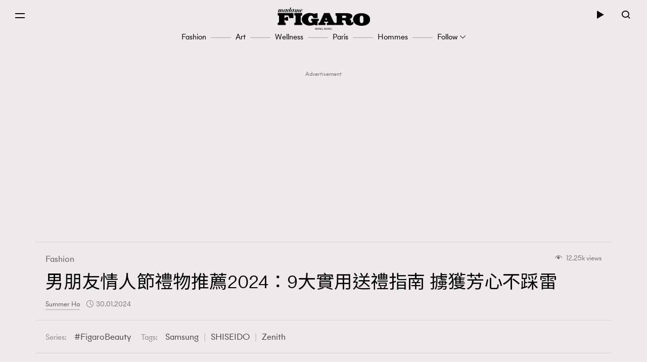

--- FILE ---
content_type: text/html; charset=UTF-8
request_url: https://www.madamefigaro.hk/fashion/%E7%94%B7%E6%9C%8B%E5%8F%8B%E6%83%85%E4%BA%BA%E7%AF%80%E7%A6%AE%E7%89%A9%E6%8E%A8%E8%96%A62024-%E6%83%85%E4%BA%BA%E7%AF%80%E7%A6%AE%E7%89%A9-%E6%83%85%E4%BA%BA%E7%AF%80-167437/
body_size: 49971
content:

<!DOCTYPE html>
<html xmlns="http://www.w3.org/1999/xhtml" xml:lang="zh-Hant-HK" lang="zh-Hant-HK">
<head>

<meta http-equiv="content-type" content="text/html;charset=utf-8"/>
<meta name="viewport" content="width=device-width, initial-scale=1.0, maximum-scale=1.0, user-scalable=no, viewport-fit=cover">
<!--Start: Google webfonts-->
<link href="https://fonts.googleapis.com/css?family=Noto+Sans+TC&display=swap&subset=chinese-traditional" rel="stylesheet">
<link href="https://fonts.googleapis.com/css?family=Noto+Serif+TC:400,500&display=swap&subset=chinese-traditional" rel="stylesheet">

<link rel="apple-touch-icon" href="https://www.madamefigaro.hk/wp-content/themes/mftheme/assets/images/57x57.png?v=12610.3b6c2005657f1827f819d590a58b578611.0.83" sizes="57x57">
<link rel="apple-touch-icon" href="https://www.madamefigaro.hk/wp-content/themes/mftheme/assets/images/72x72.png?v=12610.3b6c2005657f1827f819d590a58b578611.0.83" sizes="72x72">
<link rel="apple-touch-icon" href="https://www.madamefigaro.hk/wp-content/themes/mftheme/assets/images/114x114.png?v=12610.3b6c2005657f1827f819d590a58b578611.0.83" sizes="114x114">

<link rel="apple-touch-icon" href="https://www.madamefigaro.hk/wp-content/themes/mftheme/assets/images/120x120.png?v=12610.3b6c2005657f1827f819d590a58b578611.0.83" sizes="120x120">
<link rel="apple-touch-icon" href="https://www.madamefigaro.hk/wp-content/themes/mftheme/assets/images/144x144.png?v=12610.3b6c2005657f1827f819d590a58b578611.0.83" sizes="144x144">

<link rel="apple-touch-icon" href="https://www.madamefigaro.hk/wp-content/themes/mftheme/assets/images/152x152.png?v=12610.3b6c2005657f1827f819d590a58b578611.0.83" sizes="152x152">
<link rel="apple-touch-icon" href="https://www.madamefigaro.hk/wp-content/themes/mftheme/assets/images/196x196.png?v=12610.3b6c2005657f1827f819d590a58b578611.0.83" sizes="196x196">
<link rel="icon" href="https://www.madamefigaro.hk/wp-content/themes/mftheme/assets/images/favicon-16x16.ico?v=12610.3b6c2005657f1827f819d590a58b578611.0.83">

<!--End: Google webfonts-->

<!-- Global site tag (gtag.js) - Google Ads: 699982940 -->
<script async src="https://www.googletagmanager.com/gtag/js?id=AW-699982940"></script>
<script>
  window.dataLayer = window.dataLayer || [];
  function gtag(){dataLayer.push(arguments);}
  gtag('js', new Date());

  gtag('config', 'AW-699982940');
</script>

<script>(function(html){html.className = html.className.replace(/\bno-js\b/,'js')})(document.documentElement);</script>

<meta http-equiv="Content-Security-Policy" content="upgrade-insecure-requests" />
<!-- This site is optimized with the Yoast WordPress SEO plugin v1.5.9 - https://yoast.com/wordpress/plugins/seo/ -->
<title>男朋友情人節禮物推薦2024：9大實用送禮指南 擄獲芳心不踩雷 | Fashion | Madame Figaro Hong Kong</title>
<meta name="description" content="男朋友情人節禮物推薦2024：思考要送什麼情人節禮物給男朋友，比起自己挑選什麼禮物給自己還要難！"/>
<meta name="keywords" content="男朋友情人節禮物推薦2024、情人節禮物、情人節禮物推薦2024"/>
<link rel="canonical" href="https://www.madamefigaro.hk/fashion/%e7%94%b7%e6%9c%8b%e5%8f%8b%e6%83%85%e4%ba%ba%e7%af%80%e7%a6%ae%e7%89%a9%e6%8e%a8%e8%96%a62024-%e6%83%85%e4%ba%ba%e7%af%80%e7%a6%ae%e7%89%a9-%e6%83%85%e4%ba%ba%e7%af%80-167437/" />
<meta property="og:locale" content="en_US" />
<meta property="og:type" content="article" />
<meta property="og:title" content="男朋友情人節禮物推薦2024：9大實用送禮指南 擄獲芳心不踩雷 | Fashion | Madame Figaro Hong Kong" />
<meta property="og:description" content="男朋友情人節禮物推薦2024：思考要送什麼情人節禮物給男朋友，比起自己挑選什麼禮物給自己還要難！" />
<meta property="og:url" content="https://www.madamefigaro.hk/fashion/%e7%94%b7%e6%9c%8b%e5%8f%8b%e6%83%85%e4%ba%ba%e7%af%80%e7%a6%ae%e7%89%a9%e6%8e%a8%e8%96%a62024-%e6%83%85%e4%ba%ba%e7%af%80%e7%a6%ae%e7%89%a9-%e6%83%85%e4%ba%ba%e7%af%80-167437/" />
<meta property="og:site_name" content="Madame Figaro Hong Kong" />
<meta property="article:tag" content="Samsung" />
<meta property="article:tag" content="SHISEIDO" />
<meta property="article:tag" content="Zenith" />
<meta property="article:section" content="Fashion" />
<meta property="article:published_time" content="2024-01-30T15:09:44+08:00" />
<meta property="article:modified_time" content="2024-02-01T10:04:59+08:00" />
<meta property="og:updated_time" content="2024-02-01T10:04:59+08:00" />
<meta property="og:image" content="https://imgs.madamefigaro.hk/wp-content/uploads/2024/01/5659835634985790472309473094374097409237409795498.png" />
<!-- / Yoast WordPress SEO plugin. -->

<link rel='dns-prefetch' href='//www.madamefigaro.hk' />
<link rel='dns-prefetch' href='//s.w.org' />
<link rel="alternate" type="application/rss+xml" title="Madame Figaro Hong Kong &raquo; Feed" href="https://www.madamefigaro.hk/feed/" />
<link rel="alternate" type="application/rss+xml" title="Madame Figaro Hong Kong &raquo; Comments Feed" href="https://www.madamefigaro.hk/comments/feed/" />
<link rel="alternate" type="application/rss+xml" title="Madame Figaro Hong Kong &raquo; 男朋友情人節禮物推薦2024：9大實用送禮指南 擄獲芳心不踩雷 Comments Feed" href="https://www.madamefigaro.hk/fashion/%e7%94%b7%e6%9c%8b%e5%8f%8b%e6%83%85%e4%ba%ba%e7%af%80%e7%a6%ae%e7%89%a9%e6%8e%a8%e8%96%a62024-%e6%83%85%e4%ba%ba%e7%af%80%e7%a6%ae%e7%89%a9-%e6%83%85%e4%ba%ba%e7%af%80-167437/feed/" />
<script type="text/javascript">
    function get_cookie(name)
{
var arr,reg=new RegExp("(^| )"+name+"=([^;]*)(;|$)");
if(arr=document.cookie.match(reg))
return unescape(arr[2]);
else
return null;
}

var ABTEST ="";
var DYNAMIC_CACHE_COOKIE_FP = get_cookie("ga_fp_cookie");
var DYNAMIC_CACHE_COOKIE_UUID = get_cookie("ga_uuid_cookie");

if(typeof abtest_custom_dimension != "undefined" && abtest_custom_dimension != null && abtest_custom_dimension != ""){
     ABTEST  = abtest_custom_dimension; 
    console.log("abtest_custom_dimension:"+abtest_custom_dimension);
}
        </script>		<script type="text/javascript">
			window._wpemojiSettings = {"baseUrl":"https:\/\/s.w.org\/images\/core\/emoji\/12.0.0-1\/72x72\/","ext":".png","svgUrl":"https:\/\/s.w.org\/images\/core\/emoji\/12.0.0-1\/svg\/","svgExt":".svg","source":{"concatemoji":"https:\/\/www.madamefigaro.hk\/wp-includes\/js\/wp-emoji-release.min.js?ver=5.2.2"}};
			!function(a,b,c){function d(a,b){var c=String.fromCharCode;l.clearRect(0,0,k.width,k.height),l.fillText(c.apply(this,a),0,0);var d=k.toDataURL();l.clearRect(0,0,k.width,k.height),l.fillText(c.apply(this,b),0,0);var e=k.toDataURL();return d===e}function e(a){var b;if(!l||!l.fillText)return!1;switch(l.textBaseline="top",l.font="600 32px Arial",a){case"flag":return!(b=d([55356,56826,55356,56819],[55356,56826,8203,55356,56819]))&&(b=d([55356,57332,56128,56423,56128,56418,56128,56421,56128,56430,56128,56423,56128,56447],[55356,57332,8203,56128,56423,8203,56128,56418,8203,56128,56421,8203,56128,56430,8203,56128,56423,8203,56128,56447]),!b);case"emoji":return b=d([55357,56424,55356,57342,8205,55358,56605,8205,55357,56424,55356,57340],[55357,56424,55356,57342,8203,55358,56605,8203,55357,56424,55356,57340]),!b}return!1}function f(a){var c=b.createElement("script");c.src=a,c.defer=c.type="text/javascript",b.getElementsByTagName("head")[0].appendChild(c)}var g,h,i,j,k=b.createElement("canvas"),l=k.getContext&&k.getContext("2d");for(j=Array("flag","emoji"),c.supports={everything:!0,everythingExceptFlag:!0},i=0;i<j.length;i++)c.supports[j[i]]=e(j[i]),c.supports.everything=c.supports.everything&&c.supports[j[i]],"flag"!==j[i]&&(c.supports.everythingExceptFlag=c.supports.everythingExceptFlag&&c.supports[j[i]]);c.supports.everythingExceptFlag=c.supports.everythingExceptFlag&&!c.supports.flag,c.DOMReady=!1,c.readyCallback=function(){c.DOMReady=!0},c.supports.everything||(h=function(){c.readyCallback()},b.addEventListener?(b.addEventListener("DOMContentLoaded",h,!1),a.addEventListener("load",h,!1)):(a.attachEvent("onload",h),b.attachEvent("onreadystatechange",function(){"complete"===b.readyState&&c.readyCallback()})),g=c.source||{},g.concatemoji?f(g.concatemoji):g.wpemoji&&g.twemoji&&(f(g.twemoji),f(g.wpemoji)))}(window,document,window._wpemojiSettings);
		</script>
		<style type="text/css">
img.wp-smiley,
img.emoji {
	display: inline !important;
	border: none !important;
	box-shadow: none !important;
	height: 1em !important;
	width: 1em !important;
	margin: 0 .07em !important;
	vertical-align: -0.1em !important;
	background: none !important;
	padding: 0 !important;
}
</style>
	<link rel='stylesheet' id='wp-block-library-css'  href='https://www.madamefigaro.hk/wp-includes/css/dist/block-library/style.min.css?ver=5.2.2' type='text/css' media='all' />
<link rel='stylesheet' id='wp-block-library-theme-css'  href='https://www.madamefigaro.hk/wp-includes/css/dist/block-library/theme.min.css?ver=5.2.2' type='text/css' media='all' />
<link rel='stylesheet' id='image-tagging-css'  href='https://www.madamefigaro.hk/wp-content/plugins/nmg-image-tagging/static/css/image-tagging.css?ver=1.0.94' type='text/css' media='all' />
<link rel='stylesheet' id='NMG_SUB_COMMON_PLUGIN_STYLE-css'  href='https://www.madamefigaro.hk/wp-content/plugins/nmg-sub-common-plugin/assets/css/style.css?ver=12610.31eb4a18f0f02d1d152a5d2cddd98b4091.0.04' type='text/css' media='all' />
<link rel='stylesheet' id='related-post-css'  href='https://www.madamefigaro.hk/wp-content/plugins/wp-related-articles/assets/css/related-post.css?ver=1.0.09' type='text/css' media='all' />
<link rel='stylesheet' id='madamefigaro-bootstrap-min-css-css'  href='https://www.madamefigaro.hk/wp-content/themes/mftheme/assets/css/mf/bootstrap.min.css?ver=12610.3b6c2005657f1827f819d590a58b578611.0.83' type='text/css' media='all' />
<link rel='stylesheet' id='madamefigaro-madamefigarohk-custom-css-css'  href='https://www.madamefigaro.hk/wp-content/themes/mftheme/assets/css/mf/madamefigarohk.custom.css?ver=12610.3b6c2005657f1827f819d590a58b578611.0.83' type='text/css' media='all' />
<link rel='stylesheet' id='tablepress-default-css'  href='https://www.madamefigaro.hk/wp-content/plugins/tablepress/css/default.min.css?ver=1.8.2' type='text/css' media='all' />
<style id='tablepress-default-inline-css' type='text/css'>
.tablepress tfoot th,.tablepress thead th{background-color:#A16D6D}
</style>
<script type='text/javascript' src='https://www.madamefigaro.hk/wp-includes/js/jquery/jquery.js?ver=1.12.4-wp'></script>
<script type='text/javascript' src='https://www.madamefigaro.hk/wp-includes/js/jquery/jquery-migrate.min.js?ver=1.4.1'></script>
<script type='text/javascript' src='https://www.madamefigaro.hk/wp-content/plugins/google-analytics-for-wordpress-nmg-extension/js/js_cookie.js?ver=12610.3b0019d9bc76b51b9510ca0d022c3a4ab1.0.6'></script>
<script type='text/javascript'>
/* <![CDATA[ */
var gafingerprint10n = {"gafp_cookie_prefix":"ga_fp_cookie","gafp_cookie_prefix_expiry":"365","gauuid_cookie_prefix":"ga_uuid_cookie","gauuid_cookie_prefix_expiry":"3650"};
/* ]]> */
</script>
<script type='text/javascript' src='https://www.madamefigaro.hk/wp-content/plugins/google-analytics-for-wordpress-nmg-extension/js/ga_uuid.js?ver=12610.3b0019d9bc76b51b9510ca0d022c3a4ab1.0.6'></script>
<script type='text/javascript'>
/* <![CDATA[ */
var NmgCommonPluginOptions = {"first_post_id":"167437","site_slug":"figaro"};
/* ]]> */
</script>
<script type='text/javascript' src='https://www.madamefigaro.hk/wp-content/plugins/nmg-common-plugin/assets/js/nmg-common-plugin-front.js?ver=12610.33dad078c6953f3a8a72bbfccae6365ae1.0.10'></script>
<script type='text/javascript' src='https://www.madamefigaro.hk/wp-content/plugins/nmg-image-tagging/static/js/image-tagging.js?ver=1.0.94'></script>
<script type='text/javascript'>
/* <![CDATA[ */
var wpforms_first_post = {"first_post_id":"167437","site_url":"https:\/\/www.madamefigaro.hk","post_type":"post","wpforms_js":"https:\/\/www.madamefigaro.hk\/wp-content\/plugins\/wpforms-basic\/assets\/js\/wpforms.js?ver=a489d3ca3e9182605a7ae91134781ab71.5.9.43","site_slug":"madamefigaro","device_token":"","wpforms_file_upload":"https:\/\/www.madamefigaro.hk\/wp-content\/plugins\/wpforms-basic\/pro\/assets\/js\/wpforms-file-upload.min.js?ver=a489d3ca3e9182605a7ae91134781ab71.5.9.43"};
/* ]]> */
</script>
<script type='text/javascript' src='https://www.madamefigaro.hk/wp-content/plugins/wpforms-basic/assets/js/custom_token.js?ver=a489d3ca3e9182605a7ae91134781ab71.5.9.43'></script>
<script type='text/javascript' src='https://www.madamefigaro.hk/wp-content/plugins/wpforms-basic/assets/js/nmgone.js?ver=a489d3ca3e9182605a7ae91134781ab71.5.9.43'></script>
<script type='text/javascript' src='https://www.madamefigaro.hk/wp-content/plugins/wpforms-basic/assets/js/jquery.base64.js?ver=a489d3ca3e9182605a7ae91134781ab71.5.9.43'></script>
<script type='text/javascript' src='https://www.madamefigaro.hk/wp-content/plugins/wpforms-basic/assets/js/js_cookie.js?ver=a489d3ca3e9182605a7ae91134781ab71.5.9.43'></script>
<script type='text/javascript' src='https://www.madamefigaro.hk/wp-content/themes/mftheme/assets/js/mf/vendors/jquery-2.2.4.min.js?ver=12610.3b6c2005657f1827f819d590a58b578611.0.83'></script>
<script type='text/javascript' src='https://www.madamefigaro.hk/wp-content/plugins/nmg-lazy-load/assets/js/mobile-detect/mobile-detect.min.js?ver=fca555a25eed353cb3101de2651b6f951.6.102'></script>
<script type='text/javascript' src='https://www.madamefigaro.hk/wp-content/plugins/nmg-lazy-load/assets/js/adgpt.js?ver=fca555a25eed353cb3101de2651b6f951.6.102'></script>
<script type='text/javascript' src='https://www.madamefigaro.hk/wp-content/plugins/nmg-lazy-load/assets/js/waypoints/noframework.waypoints.min.js?ver=fca555a25eed353cb3101de2651b6f951.6.102'></script>
<script type='text/javascript' src='https://www.madamefigaro.hk/wp-content/plugins/nmg-lazy-load/assets/js/inview.custom.js?ver=fca555a25eed353cb3101de2651b6f951.6.102'></script>
<script type='text/javascript' src='https://www.madamefigaro.hk/wp-content/plugins/nmg-lazy-load/assets/js/imagesloaded/imagesloaded.pkgd.min.js?ver=fca555a25eed353cb3101de2651b6f951.6.102'></script>
<link rel='https://api.w.org/' href='https://www.madamefigaro.hk/wp-json/' />
<link rel="EditURI" type="application/rsd+xml" title="RSD" href="https://www.madamefigaro.hk/xmlrpc.php?rsd" />
<link rel="wlwmanifest" type="application/wlwmanifest+xml" href="https://www.madamefigaro.hk/wp-includes/wlwmanifest.xml" /> 
<meta name="generator" content="WordPress 5.2.2" />
<link rel='shortlink' href='https://www.madamefigaro.hk/?p=167437' />
<link rel="alternate" type="application/json+oembed" href="https://www.madamefigaro.hk/wp-json/oembed/1.0/embed?url=https%3A%2F%2Fwww.madamefigaro.hk%2Ffashion%2F%25e7%2594%25b7%25e6%259c%258b%25e5%258f%258b%25e6%2583%2585%25e4%25ba%25ba%25e7%25af%2580%25e7%25a6%25ae%25e7%2589%25a9%25e6%258e%25a8%25e8%2596%25a62024-%25e6%2583%2585%25e4%25ba%25ba%25e7%25af%2580%25e7%25a6%25ae%25e7%2589%25a9-%25e6%2583%2585%25e4%25ba%25ba%25e7%25af%2580-167437%2F" />
<link rel="alternate" type="text/xml+oembed" href="https://www.madamefigaro.hk/wp-json/oembed/1.0/embed?url=https%3A%2F%2Fwww.madamefigaro.hk%2Ffashion%2F%25e7%2594%25b7%25e6%259c%258b%25e5%258f%258b%25e6%2583%2585%25e4%25ba%25ba%25e7%25af%2580%25e7%25a6%25ae%25e7%2589%25a9%25e6%258e%25a8%25e8%2596%25a62024-%25e6%2583%2585%25e4%25ba%25ba%25e7%25af%2580%25e7%25a6%25ae%25e7%2589%25a9-%25e6%2583%2585%25e4%25ba%25ba%25e7%25af%2580-167437%2F&#038;format=xml" />
<link rel='https://github.com/WP-API/WP-API' href='https://www.madamefigaro.hk/wp-json-v1' />
<style>
 						/*2021 table custom in post*/
						table {
						   width: 100%;
						}
						th,td {
						    padding: 6px;
						    padding: 0.42857rem;
						    text-align: left; 
						}
						@media screen and (min-width: 480px) {
						    th,td {
						       padding: 12px;
						       padding: 0.85714rem; 
						  	}
						}
						.tablepress_scroll_div.custom_table thead {
						    background-color: #8d8282;
						    color: #fff;
						    font-weight: bold;
						}
 					</style><style>
 					/*2021 table custom in post*/
						.tablepress_scroll_div.custom_table{
						    overflow: auto;
						    touch-action: auto;
						    overflow-anchor: none;
						}
						.tablepress_scroll_div.custom_table tbody td{font-size:16px !important;}
						.tablepress_scroll_div.custom_table tbody td a{font-size: 16px !important;}
 				</style><!-- Google Tag Manager -->
<script>(function(w,d,s,l,i){w[l]=w[l]||[];w[l].push({'gtm.start':
new Date().getTime(),event:'gtm.js'});var f=d.getElementsByTagName(s)[0],
j=d.createElement(s),dl=l!='dataLayer'?'&l='+l:'';j.async=true;j.src=
'https://www.googletagmanager.com/gtm.js?id='+i+dl;f.parentNode.insertBefore(j,f);
})(window,document,'script','dataLayer','GTM-PG8ZBTL');</script>
<!-- End Google Tag Manager -->

<!-- Google Tag Manager -->
<script>(function(w,d,s,l,i){w[l]=w[l]||[];w[l].push({'gtm.start':
new Date().getTime(),event:'gtm.js'});var f=d.getElementsByTagName(s)[0],
j=d.createElement(s),dl=l!='dataLayer'?'&l='+l:'';j.async=true;j.src=
'https://www.googletagmanager.com/gtm.js?id='+i+dl;f.parentNode.insertBefore(j,f);
})(window,document,'script','dataLayer','GTM-TL9F55MJ');</script>
<!-- End Google Tag Manager --><meta property="fb:pages" content="226764377491836" /><script>
  var scriptsLoaded = [];
  var oathPlayer, oathEvent;
  
  function getScriptOnce(url) {
    if (!scriptsLoaded.includes(url)) {
      jQuery.getScript(url);
      scriptsLoaded.push(url);
    }
  }

  /* sidebar player */
  function getPlayer(e) {
    oathPlayer = e;
    oathPlayer.addEventListener(vidible.VIDEO_DATA_LOADED, videoDataLoadedCallback)
  }
  function videoDataLoadedCallback(e) {
    oathEvent = e;
    document.querySelector("#sidebar_video .title").innerText = oathEvent.data.title;
  }

  /* inread player */
  function getInreadPlayer(e) {
    oathPlayer = e;
    oathPlayer.addEventListener(vidible.VIDEO_DATA_LOADED, inreadVideoDataLoadedCallback)
  }
  function inreadVideoDataLoadedCallback(e) {
    oathEvent = e;
    document.querySelector("#oath_inread_video .title").innerText = oathEvent.data.title;
  }

  /* default player */
  function onPlayerLoad(e) {
    oathPlayer = e;
    oathPlayer.addEventListener(vidible.PLAYER_READY, playerReadyCallback)
  }
  function playerReadyCallback(e) {
    if (typeof Waypoint !== 'undefined') {
      Waypoint.refreshAll();
    }
  }

  function isWebview() {
    var useragent = navigator.userAgent;
    var rules = ['WebView', '(iPhone|iPod|iPad)(?!.*Safari\/)', 'Android.*(wv|\.0\.0\.0)'];
    var regex = new RegExp(`(${rules.join('|')})`, 'ig');
    return Boolean(useragent.match(regex));
  }

  function isChrome() {
    var isChromium = window.chrome;
    var winNav = window.navigator;
    var vendorName = winNav.vendor;
    var isOpera = typeof window.opr !== "undefined";
    var isIEedge = winNav.userAgent.indexOf("Edge") > -1;
    var isIOSChrome = winNav.userAgent.match("CriOS");
    return isIOSChrome || (isChromium !== null && typeof isChromium !== "undefined" && vendorName === "Google Inc." && isOpera === false && isIEedge === false);
  }

  function isMobileSafari() {
    var useragent = navigator.userAgent;
    var isIOS = !!useragent.match(/iPad/i) || !!useragent.match(/iPhone/i) || !!useragent.match(/iPod/i);
    var isWebkit = !!useragent.match(/WebKit/i);
    var isMobileSafari = isIOS && isWebkit && !useragent.match(/CriOS/i);
    return isMobileSafari;
  }

  function parse_query_string(query) {
    var vars = query.split('&');
    var query_string = {};
    for (var i = 0; i < vars.length; i++) {
      var pair = vars[i].split('=');
      var key = decodeURIComponent(pair[0]);
      var value = decodeURIComponent(pair[1]);
      if (typeof query_string[key] === 'undefined') {
        query_string[key] = decodeURIComponent(value);
      } else if (typeof query_string[key] === 'string') {
        var arr = [query_string[key], decodeURIComponent(value)];
        query_string[key] = arr;
      } else {
        query_string[key].push(decodeURIComponent(value));
      }
    }
    return query_string;
  }

  function getQueryStringValueByName(name) {
    if (window.location.search.length > 0) {
      var tmp = parse_query_string(window.location.search.split('?')[1]);
      if (tmp[name] !== undefined) {
        return tmp[name];
      }
    }
  }

  function setCookie(cname, cvalue, exdays) {
    const d = new Date();
    d.setTime(d.getTime() + (exdays * 24 * 60 * 60 * 1000));
    let expires = "expires="+d.toUTCString();
    document.cookie = cname + "=" + cvalue + ";" + expires + ";path=/";
  }

  function getCookie(cname) {
    let name = cname + "=";
    let ca = document.cookie.split(';');
    for(let i = 0; i < ca.length; i++) {
      let c = ca[i];
      while (c.charAt(0) == ' ') {
        c = c.substring(1);
      }
      if (c.indexOf(name) == 0) {
        return c.substring(name.length, c.length);
      }
    }
    return "";
  }

  (function(a){(jQuery.browser=jQuery.browser||{}).mobile=/(android|bb\d+|meego).+mobile|avantgo|bada\/|blackberry|blazer|compal|elaine|fennec|hiptop|iemobile|ip(hone|od)|iris|kindle|lge |maemo|midp|mmp|mobile.+firefox|netfront|opera m(ob|in)i|palm( os)?|phone|p(ixi|re)\/|plucker|pocket|psp|series(4|6)0|symbian|treo|up\.(browser|link)|vodafone|wap|windows ce|xda|xiino/i.test(a)||/1207|6310|6590|3gso|4thp|50[1-6]i|770s|802s|a wa|abac|ac(er|oo|s\-)|ai(ko|rn)|al(av|ca|co)|amoi|an(ex|ny|yw)|aptu|ar(ch|go)|as(te|us)|attw|au(di|\-m|r |s )|avan|be(ck|ll|nq)|bi(lb|rd)|bl(ac|az)|br(e|v)w|bumb|bw\-(n|u)|c55\/|capi|ccwa|cdm\-|cell|chtm|cldc|cmd\-|co(mp|nd)|craw|da(it|ll|ng)|dbte|dc\-s|devi|dica|dmob|do(c|p)o|ds(12|\-d)|el(49|ai)|em(l2|ul)|er(ic|k0)|esl8|ez([4-7]0|os|wa|ze)|fetc|fly(\-|_)|g1 u|g560|gene|gf\-5|g\-mo|go(\.w|od)|gr(ad|un)|haie|hcit|hd\-(m|p|t)|hei\-|hi(pt|ta)|hp( i|ip)|hs\-c|ht(c(\-| |_|a|g|p|s|t)|tp)|hu(aw|tc)|i\-(20|go|ma)|i230|iac( |\-|\/)|ibro|idea|ig01|ikom|im1k|inno|ipaq|iris|ja(t|v)a|jbro|jemu|jigs|kddi|keji|kgt( |\/)|klon|kpt |kwc\-|kyo(c|k)|le(no|xi)|lg( g|\/(k|l|u)|50|54|\-[a-w])|libw|lynx|m1\-w|m3ga|m50\/|ma(te|ui|xo)|mc(01|21|ca)|m\-cr|me(rc|ri)|mi(o8|oa|ts)|mmef|mo(01|02|bi|de|do|t(\-| |o|v)|zz)|mt(50|p1|v )|mwbp|mywa|n10[0-2]|n20[2-3]|n30(0|2)|n50(0|2|5)|n7(0(0|1)|10)|ne((c|m)\-|on|tf|wf|wg|wt)|nok(6|i)|nzph|o2im|op(ti|wv)|oran|owg1|p800|pan(a|d|t)|pdxg|pg(13|\-([1-8]|c))|phil|pire|pl(ay|uc)|pn\-2|po(ck|rt|se)|prox|psio|pt\-g|qa\-a|qc(07|12|21|32|60|\-[2-7]|i\-)|qtek|r380|r600|raks|rim9|ro(ve|zo)|s55\/|sa(ge|ma|mm|ms|ny|va)|sc(01|h\-|oo|p\-)|sdk\/|se(c(\-|0|1)|47|mc|nd|ri)|sgh\-|shar|sie(\-|m)|sk\-0|sl(45|id)|sm(al|ar|b3|it|t5)|so(ft|ny)|sp(01|h\-|v\-|v )|sy(01|mb)|t2(18|50)|t6(00|10|18)|ta(gt|lk)|tcl\-|tdg\-|tel(i|m)|tim\-|t\-mo|to(pl|sh)|ts(70|m\-|m3|m5)|tx\-9|up(\.b|g1|si)|utst|v400|v750|veri|vi(rg|te)|vk(40|5[0-3]|\-v)|vm40|voda|vulc|vx(52|53|60|61|70|80|81|83|85|98)|w3c(\-| )|webc|whit|wi(g |nc|nw)|wmlb|wonu|x700|yas\-|your|zeto|zte\-/i.test(a.substr(0,4))})(navigator.userAgent||navigator.vendor||window.opera);
</script><link rel="stylesheet" type="text/css" href="//static.nmg.com.hk/ajax/libs/cookieconsent2/3.0.3/cookieconsent.min.css" />
<script src="//static.nmg.com.hk/ajax/libs/cookieconsent2/3.0.3/cookieconsent.min.js"></script>
<script>
  var hasLaw = ['AT', 'BE', 'BG', 'HR', 'CZ', 'CY', 'DK', 'EE', 'FI', 'FR', 'DE', 'EL', 'HU', 'IE', 'IT', 'LV', 'LT', 'LU', 'MT', 'NL', 'PL', 'PT', 'SK', 'SI', 'ES', 'SE', 'GB', 'UK'];

  function doCookieConsent(){
    window.cookieconsent.initialise({
      cookie: {
        name: 'cookieconsent_status',
        path: '/',
        domain: 'madamefigaro.hk',
        expiryDays: 365
      },
      content: {
        header: 'Cookies used on the website!',
        message: 'This website uses cookies to ensure your ability to provide feedback and improve our service. By using this website, you agree to our use of cookies in accordance with the terms of this policy.',
        dismiss: 'Got it!',
        allow: 'Allow cookies',
        deny: 'Decline',
        link: 'Read more',
        href: 'https://www.nmg.com.hk/en_US/nmg-cookie-policy/',
        close: '❌'
      },
      position: 'bottom',
      palette: {
        popup: {
          background: '#ebeeef',
          text: '#383838'
        },
        button: {
          background: 'transparent',
          text: '#383838',
          border: '#383838'
        }
      },
      location: false
    });
  }

  (function($){
    function handleIpCountry(ipcountry){
    let isProtectedByLaw = !(typeof ipcountry == 'undefined' || hasLaw.indexOf(ipcountry) == -1);
      $(window).trigger('country.detected', [ipcountry, isProtectedByLaw]);
      if (isProtectedByLaw) {
        doCookieConsent();
      }
    }

    window.addEventListener('load', function(){
      $(function(){
        let ipcountry = getCookie('ipcountry');
        if (ipcountry != ''){
          handleIpCountry(ipcountry);
        } else{
          $.get('https://ipcountry.nmg.com.hk/', function(data){
            if (typeof data.country != 'undefined'){
              ipcountry = data.country;
              setCookie('ipcountry', ipcountry, 365);
              handleIpCountry(ipcountry);
            }
          }, 'json');
        }
      });
    });
  })(jQuery);
</script><link rel="preconnect" href="https://tags.crwdcntrl.net">
<link rel="preconnect" href="https://bcp.crwdcntrl.net">
<link rel="dns-prefetch" href="https://tags.crwdcntrl.net">
<link rel="dns-prefetch" href="https://bcp.crwdcntrl.net">

<script>
function callPostLotame() {
  ! function() {
    window.googletag = window.googletag || {};
    window.googletag.cmd = window.googletag.cmd || [];
    var targetingKey = 'audiences';
    var lotameClientId = '16046';
    var audLocalStorageKey = 'lotame_' + lotameClientId + '_auds';
    // Immediately get audiences from local storage and get them loaded
    try {
      var storedAuds = window.localStorage.getItem(audLocalStorageKey) || '';

      if (storedAuds) {
        googletag.cmd.push(function() {
          window.googletag.pubads().setTargeting(targetingKey, storedAuds.split(','));
        });
      }
    } catch(e) {
    }

    // Callback when targeting audience is ready to push latest audience data
    var audienceReadyCallback = function (profile) {

      // Get audiences as an array
      var lotameAudiences = profile.getAudiences() || [];

      // Set the new target audiences for call to Google
      googletag.cmd.push(function() {
        window.googletag.pubads().setTargeting(targetingKey, lotameAudiences);
      });
    }

    // Lotame Config
    var lotameTagInput = {
        data: {},
        config: {
          clientId: Number(lotameClientId),
          audienceLocalStorage: audLocalStorageKey,
          onProfileReady: audienceReadyCallback,
          autoRun: false
        }
    };

    // Lotame initialization
    var lotameConfig = lotameTagInput.config || {};
    var namespace = window['lotame_' + lotameConfig.clientId] = {};
    namespace.config = lotameConfig;
    namespace.data = lotameTagInput.data || {};
    namespace.cmd = namespace.cmd || [];
  } ();

  getScriptOnce("//tags.crwdcntrl.net/lt/c/16046/lt.min.js")

var campaignSource = getQueryStringValueByName('source');

function lot_push(data, prefix, type) {
  var behaviors = {};
  behaviors[type] = [];

  if (data.id !== undefined) {
    behaviors[type].push('madamefigaro.com : '+prefix+'Article Id : '+data.id);
  }
  if (data.mainCategories !== undefined) {
    for (var i = 0; i < data.mainCategories.length; i++) {
      behaviors[type].push('madamefigaro.com : '+prefix+'Article Main Category : '+data.mainCategories[i]);
    }
  }
  if (data.categories !== undefined) {
    for (var i = 0; i < data.categories.length; i++) {
      behaviors[type].push('madamefigaro.com : '+prefix+'Article Category : '+data.categories[i]);
    }
  }
  if (data.tags !== undefined) {
    for (var i = 0; i < data.tags.length; i++) {
      behaviors[type].push('madamefigaro.com : '+prefix+'Article Tag : '+data.tags[i]);
    }
  }
  if (data.titleEntities !== undefined) {
    for (var i = 0; i < data.titleEntities.length; i++) {
      behaviors[type].push('madamefigaro.com : '+prefix+'Article Title Entity : '+data.titleEntities[i]);
    }
  }
  if (data.keywords !== undefined) {
    for (var i = 0; i < data.keywords.length; i++) {
      behaviors[type].push('madamefigaro.com : '+prefix+'Article Keyword : '+data.keywords[i]);
    }
  }
  if (data.campaignSource !== undefined) {
      behaviors[type].push('madamefigaro.com : '+prefix+'Campaign Source : '+data.campaignSource);
  }
  if (data.share !== undefined) {
      behaviors[type].push('madamefigaro.com : Article Share');
  }

  window.lotame_16046.cmd.push(function() {
    window.lotame_16046.page({
      behaviors: behaviors
    });
  });
}
function appendDataFromUrl(data, url) {
  var origin = window.location.origin;
  var parts = url.replace(origin, '').replace(/^\/|\/$/g, '').split('/');
  var categories = [];
  data.mainCategories = [];
  data.titleEntities = [];
  for (var i = 0; i < parts.length; i++) {
    var part = parts[i];
    if (!isNaN(part) || part === '') {
      continue;
    }
    if (i < parts.length-1) {
      categories.push(part);
    } else {
      var tmp = [];
      tmp = part.split('-');
      for (var j = 0; j < tmp.length; j++) {
        data.titleEntities.push(decodeURI(tmp[j]));
      }
    }
  }
  var tmp = decodeURI(categories[0]);
  data.mainCategories.push(tmp);
  for (var i = 1; i < categories.length; i++) {
    tmp += ' : '+decodeURI(categories[i]);
    data.mainCategories.push(tmp);
  }
  return data;
}
function appendDataFromContent(data, content) {
  var keywords = null;
  if (keywords !== null) {
    var tmp = [];
    for (var i = 0; i < keywords.length; i++) {
      if (tmp.indexOf(keywords[i]) === -1) {
        tmp.push(keywords[i]);
      }
    }
    data.keywords = tmp;
  }
  return data;
}
function getPostData($item) {
  var data = {
    id: $item.attr('id').replace('post-', ''),
    categories: $item.data('cats'),
    tags: $item.data('tags'),
    keywords: []
  };
  var url = $item.data('post_url');
  data = appendDataFromUrl(data, url);
  var content = $item.find('._content_').html();
  data = appendDataFromContent(data, content);
  return data;
}
function appendCategoryDataFromUrl(data, url) {
  var origin = window.location.origin;
  var parts = url.replace(origin, '').replace(/^\/|\/$/g, '').split('/');
  var categories = [];
  data.mainCategories = [];
  for (var i = 0; i < parts.length; i++) {
    var part = parts[i];
    if (!isNaN(part) || part === '') {
      continue;
    }
    if (i < parts.length-1) {
      categories.push(part);
    }
  }
  var tmp = decodeURI(categories[0]);
  data.mainCategories.push(tmp);
  for (var i = 1; i < categories.length; i++) {
    tmp += ' : '+decodeURI(categories[i]);
    data.mainCategories.push(tmp);
  }
  return data;
}
function getPostDataLite($item) {
  var data = {
    categories: $item.data('cats')
  };
  var url = $item.data('post_url');
  data = appendCategoryDataFromUrl(data, url);
  return data;
}

(function($){
  /*
  $(window).on('article.visit', function(event, $item, direction){
    if (!$item.is('.loted')) {
      var data = {};
      if ($item.length > 0) {
        data = getPostData($item);
      }
      if (campaignSource !== undefined) {
        data.campaignSource = campaignSource;
      }
      lot_push(data, '', 'int');
      $item.addClass('loted');
    }
  });
  */
  /*
  $(document).on('render.post', function(){
    var $item = $('#post-'+NMGLazyLoad._post['currID']);
    if (!$item.is('.loted')) {
      var data = {};
      if ($item.length > 0) {
        data = getPostData($item);
      }
      if (campaignSource !== undefined) {
        data.campaignSource = campaignSource;
      }
      lot_push(data, '', 'int');
      $item.addClass('loted');
    }
  });
  */
  $(function(){
    var $item = $('#post-'+NMGLazyLoad._post['currID']);
    if (!$item.is('.loted')) {
      var data = {};
      if ($item.length > 0) {
        data = getPostData($item);
      }
      if (campaignSource !== undefined) {
        data.campaignSource = campaignSource;
      }
      lot_push(data, '', 'int');
      $item.addClass('loted');
    }
    /*
    $(document).on('click', '.read_more', function(e){
      var postId = $(this).data('postid');
      var data = {};
      var $item = $('#post-'+postId);
      if ($item.length > 0) {
        data = getPostData($item);
      }
      if (campaignSource !== undefined) {
        data.campaignSource = campaignSource;
      }
      lot_push(data, 'Article Readmore : ', 'int');
    });
    */
    /*
    $(document).on('complete.post', function(e, postId){
      if ($('#post-'+postId).data('completed') === undefined) {
        var data = {};
        $item = $('#post-'+postId);
        if ($item.length > 0) {
          data = getPostData($item);
        }
        if (campaignSource !== undefined) {
          data.campaignSource = campaignSource;
        }
        lot_push(data, 'Article Complete : ', 'int');
        $('#post-'+postId).data('completed', true);
      }
    });
    */
    //$(document).on('click', '.share_bar li a', function(e){
    $(document).on('click', '.a2a_button_facebook, .a2a_button_whatsapp, .a2a_button_email, .a2a_button_pinterest, .a2a_button_twitter', function(e){
      // var postId = NMGShareBar.defaults.currPost.id;
      var postId = NMGLazyLoad._post['currID'];
      if ($('#post-'+postId).data('shared') === undefined) {
        var data = {};
        var $item = $('#post-'+postId);
        if ($item.length > 0) {
          data = getPostDataLite($item);
        }
        data.share = true;
        lot_push(data, 'Article Share : ', 'act');
        $('#post_'+postId).data('shared', true);
      }
    });
    $(document).on('click', 'a[data-lot_type][data-lot_name]', function(e){ // usage: <a href="http://nike.com" data-lot_type="Brand" data-lot_name="Nike">text</a>
      window.lotame_16046.cmd.push(function() {
        window.lotame_16046.page({
          behaviors: {
            act: ['madamefigaro.com : '+type+' : '+name+' : Click']
          }
        });
      });
    });
  });
})(jQuery);
}

  (function($){
    $.get('/country-detection.php', function(rawData){
        var isProtectedByLaw = true;
        var data = JSON.parse(rawData)
        if (typeof data.country == 'undefined'){
          isProtectedByLaw = false;
        }
        if (hasLaw.indexOf(data.country) == -1){
          isProtectedByLaw = false;
        }
        if (!isProtectedByLaw) {
          callPostLotame()
        }
    })
  })(jQuery);
</script>
<!-- /14112232/Madamefigaro_ROS_Special1 -->
<div id='div-gpt-ad-1569492884143-0' style='width: 1px; height: 1px;'>

</div>  <script src="//static.nmg.com.hk/js/mustache.min.js"></script>

  <script async src="https://securepubads.g.doubleclick.net/tag/js/gpt.js"></script>

  <script>
    var isMobileBrowser = typeof jQuery.browser.mobile !== 'undefined' && jQuery.browser.mobile;

    var adSlotClass = 'ad-slot',
      lrecClass = 'lrec',
      leaderboard1Class = 'leaderboard1',
      halfpage1Class = 'halfpage1',
      nativeContainerClass = 'native-container',
      nativeClass = 'native',

      //itemSelector = '.articleCols > .container > .row',
      itemSelector = '.post-container',
      pageSelector = '._page_',
      adSlotSelector = '.ad-slot',
      leaderboard1ContainerSelector = '.leaderboard1-container',
      halfpage1ContainerSelector = '.halfpage1-container',
      nativeContainerSelector = '.native-container',

      lrecAdUnitCode = '/14112232/Madamefigaro_Article_LREC1',
      leaderboard1AdUnitCode = '/14112232/Madamefigaro_Article_Leaderboard1',
      halfpage1AdUnitCode = '/14112232/Madamefigaro_Article_Halfpage1',
      nativeAdUnitCode = '/14112232/Madamefigaro_Article_Native_Fluid1',

      lrecTemplate = '<div class="adModule d-block d-lg-none" style="margin:24px -18px; min-height: 313px;padding: 15px 0;">' +
      '<div class="subHd">Advertisement</div>' +
      '<div class="' + adSlotClass + ' ' + lrecClass + '" id="{{id}}" data-ad_index="{{index}}"></div>' +
      '</div>',
      firstLeaderboard1Template = '<div class="adModule adModule-top d-none d-lg-block"  style="padding: 15px 0;">' +
      '<div class="subHd">Advertisement</div>' +
      '<div class="' + adSlotClass + ' ' + leaderboard1Class + '" id="{{id}}" data-ad_index="{{index}}"></div>' +
      '</div>' +
      '<div class="adModule-placeholder d-none d-lg-block"></div>',
      leaderboard1Template = '<div class="adModule d-none d-lg-block"  style="padding: 15px 0;">' +
      '<div class="subHd">Advertisement</div>' +
      '<div class="' + adSlotClass + ' ' + leaderboard1Class + '" id="{{id}}" data-ad_index="{{index}}"></div>' +
      '</div>',
      halfpage1Template = '<div class="adModule stickyAd d-none d-lg-block">' +

      '<!-- <div class="subHd">Advertisement</div> -->' +
      '<div class="' + adSlotClass + ' ' + halfpage1Class + '" id="{{id}}" data-ad_index="{{index}}"></div>' +
      '</div>',
      nativeTemplate = '<div class="' + adSlotClass + ' ' + nativeClass + '" id="{{id}}" data-ad_index="{{index}}"></div>',
      pageNumber,
      slots = [];
      // iasPETSlots_arr = [];
      // __iasPETTimeoutRequestAds_arr = [];
      // __iasPETTimeoutRefreshAds_arr = [];

    var lrec_sizes = [
      [320, 480],
      [300, 250]
    ];
    var leaderboard_sizes = [
      [970, 250],
      [970, 90],
      [728, 90]
    ];
    var halfpage_sizes = [
      [300, 600],
      [300, 250]
    ];
    var native_sizes = [
      ['fluid']
    ];

    function appendUnSafe(unsafeBrand) {
      try {
        return unsafeBrand.split(',').map((s) => s.split('|')[0] + '_unsafe').join(',')
      } catch (err) {
        return null
      }
    }

    

    /* DFP start */
    var googletag = googletag || {};
    googletag.cmd = googletag.cmd || [];

    (function($) {
      var waypointRefreshAllTimer;
      $(window).on('waypoint.refreshAll', function(event) {
        clearTimeout(waypointRefreshAllTimer);
        waypointRefreshAllTimer = setTimeout(function() {
          Waypoint.refreshAll();
        }, 0);
      });

      googletag.cmd.push(function() {
        googletag.pubads().addEventListener('slotRenderEnded', function(e) {
          $(window).trigger('waypoint.refreshAll');
        });
      });

      $(window).on('page.enter', function(event, $page, direction) {
        var $item = $(itemSelector).has($page);

        $page.find(adSlotSelector).each(function() {
          $(this).css('height', '');
        });

        if (jQuery(window).width() < 992) {
          if (typeof googletag !== 'undefined') {
            googletag.cmd.push(function() {
              pageNumber = $item.find(pageSelector).index($page) + 1;


              if (pageNumber < $item.find(pageSelector).length) {
                var $lrec = $page.find('.' + lrecClass);
                if ($lrec.length > 0) {
                  var slotsToRefresh = [];
                  $lrec.each(function() {
                    if ($(this).is(':empty')) {
                      var id = $(this).attr('id'),
                        index = $(this).data('ad_index');                          
                      slots[index] = googletag.defineSlot(lrecAdUnitCode, lrec_sizes, id)
                        .setTargeting('post_id', $item.data('post_id'))
                        .setTargeting('keywords', appendUnSafe($item.data('unsafeBrands')))
                        .setTargeting('pageNumber', pageNumber)
                        .addService(googletag.pubads());
                        googletag.display(slots[index]);

                        // iasPETSlots_arr[index] = [];
                        // iasPETSlots_arr[index].push({
                        //             adSlotId : id,
                        //             size : lrec_sizes,
                        //             adUnitPath : lrecAdUnitCode
                        // });
                        // __iasPETTimeoutRequestAds_arr[index] = setTimeout("requestAds_article_timeout("+slots[index]+")", IASPET_TIMEOUT);
                        // var iasDataHandler_article = function(adSlotData) {
                        //     clearTimeout(__iasPETTimeoutRequestAds_arr[index]);
                        //     __iasPET.setTargetingForGPT();        
                        //     googletag.enableServices();                    
                        //     console.log('display has id:'+id);
                        //     googletag.display(slots[index]);
                        // }; // make the PET request
                        
                        // __iasPET.queue.push({
                        //     adSlots : iasPETSlots_arr[index],
                        //     dataHandler : iasDataHandler_article
                        // });
                        
                      slotsToRefresh.push(slots[index]);
                      
                    }
                  });
                  if (slotsToRefresh.length > 0) {
                    // __iasPETTimeoutRefreshAds_arr[index] = setTimeout("refreshBid_timeout("+slotsToRefresh+")", IASPET_TIMEOUT);
                    //   var iasDataHandlerRefreshAds_article = function(adSlotData) {
                    //       clearTimeout(__iasPETTimeoutRefreshAds_arr[index]);
                    //       __iasPET.setTargetingForGPT();
                    //       googletag.enableServices();
                    //       refreshBid(slotsToRefresh);
                    //   }; // make the PET request
                      
                    //   __iasPET.queue.push({
                    //       adSlots : iasPETSlots_arr[index],
                    //       dataHandler : iasDataHandlerRefreshAds_article
                    //   });
                    //refreshBid(slotsToRefresh);
                  }
                } else {
                  var id = 'div-gpt-ad-' + Math.floor(Math.random() * 10000000000000) + '-0',
                    index = slots.length;
                  $page.append(Mustache.render(lrecTemplate, {
                    id: id,
                    index: index
                  }));
                  slots[index] = googletag.defineSlot(lrecAdUnitCode, lrec_sizes, id)
                    .setTargeting('post_id', $item.data('post_id'))
                    .setTargeting('keywords', appendUnSafe($item.data('unsafeBrands')))
                    .setTargeting('pageNumber', pageNumber)
                    .addService(googletag.pubads());
                    googletag.display(slots[index]);                  
                    //refreshBid([slots[index]]);
                    // iasPETSlots_arr[index] = [];
                    // iasPETSlots_arr[index].push({
                    //             adSlotId : id,
                    //             size : lrec_sizes,
                    //             adUnitPath : lrecAdUnitCode
                    // });
                    // __iasPETTimeoutRequestAds_arr[index] = setTimeout("requestAds_article_timeout("+slots[index]+")", IASPET_TIMEOUT);
                    // var iasDataHandler_article = function(adSlotData) {
                    //     clearTimeout(__iasPETTimeoutRequestAds_arr[index]);
                    //     __iasPET.setTargetingForGPT();
                    //     googletag.enableServices();
                    //     console.log('display id:'+id);
                    //     googletag.display(slots[index]);
                    //     refreshBid([slots[index]]);
                    // }; // make the PET request
                    
                    // __iasPET.queue.push({
                    //     adSlots : iasPETSlots_arr[index],
                    //     dataHandler : iasDataHandler_article
                    // });

                    
                    
                }
              }

              /* native ads start */
              if (pageNumber == $item.find(pageSelector).length) {
                if ($item.find('.' + nativeClass).length > 0) {
                  var slotsToRefresh = [];
                  $item.find('.' + nativeClass).each(function() {
                    if ($(this).is(':empty')) {
                      var id = $(this).attr('id'),
                        index = $(this).data('ad_index');
                      slots[index] = googletag.defineSlot(nativeAdUnitCode, native_sizes, id)
                        .setTargeting('post_id', $item.data('post_id'))
                        .setTargeting('keywords', appendUnSafe($item.data('unsafeBrands')))
                        .addService(googletag.pubads()).setCollapseEmptyDiv(true, true);
                        googletag.display(slots[index]);
                        // iasPETSlots_arr[index] = [];
                        // iasPETSlots_arr[index].push({
                        //             adSlotId : id,
                        //             size : native_sizes,
                        //             adUnitPath : nativeAdUnitCode
                        // });
                        // __iasPETTimeoutRequestAds_arr[index] = setTimeout("requestAds_article_timeout("+slots[index]+")", IASPET_TIMEOUT);
                        // var iasDataHandler_article = function(adSlotData) {
                        //     clearTimeout(__iasPETTimeoutRequestAds_arr[index]);
                        //     __iasPET.setTargetingForGPT();
                        //     googletag.enableServices();
                        //     googletag.display(slots[index]);
                        // }; // make the PET request                          
                        // __iasPET.queue.push({
                        //     adSlots : iasPETSlots_arr[index],
                        //     dataHandler : iasDataHandler_article
                        // });                          
                      slotsToRefresh.push(slots[index]);

                    }
                  });
                  if (slotsToRefresh.length > 0) {                    
                    // __iasPETTimeoutRefreshAds_arr[index] = setTimeout("refreshBid_timeout("+slotsToRefresh+")", IASPET_TIMEOUT);
                    //   var iasDataHandlerRefreshAds_article = function(adSlotData) {
                    //       clearTimeout(__iasPETTimeoutRefreshAds_arr[index]);
                    //       __iasPET.setTargetingForGPT();
                    //       googletag.enableServices();
                    //       refreshBid(slotsToRefresh);
                    //   }; // make the PET request
                      
                    //   __iasPET.queue.push({
                    //       adSlots : iasPETSlots_arr[index],
                    //       dataHandler : iasDataHandlerRefreshAds_article
                    //   });
                    //googletag.pubads().refresh(slotsToRefresh);
                  }
                } else {
                  var id, index,
                    randomNumber = Math.floor(Math.random() * 10000000000000),
                    slotsToRefresh = [];
                  $item.find('.afterContentRelated .row').prepend('<div class="' + nativeContainerClass + '" style="width:100%;"></div>');
                  id = 'div-gpt-ad-' + randomNumber + '-0';
                  index = slots.length;
                  $item.find('.' + nativeContainerClass).append(Mustache.render(nativeTemplate, {
                    id: id,
                    index: index
                  }));
                  slots[index] = googletag.defineSlot(nativeAdUnitCode, native_sizes, id)
                    .setTargeting('post_id', $item.data('post_id'))
                    .setTargeting('keywords', appendUnSafe($item.data('unsafeBrands')))
                    .addService(googletag.pubads()).setCollapseEmptyDiv(true, true);
                    googletag.display(slots[index]);
                    // iasPETSlots_arr[index] = [];
                    // iasPETSlots_arr[index].push({
                    //             adSlotId : id,
                    //             size : native_sizes,
                    //             adUnitPath : nativeAdUnitCode
                    // });
                    // __iasPETTimeoutRequestAds_arr[index] = setTimeout("requestAds_article_timeout("+slots[index]+")", IASPET_TIMEOUT);
                    // var iasDataHandler_article = function(adSlotData) {
                    //     clearTimeout(__iasPETTimeoutRequestAds_arr[index]);
                    //     __iasPET.setTargetingForGPT();
                    //     googletag.enableServices();
                    //     googletag.display(slots[index]);
                    // }; // make the PET request
                    
                    // __iasPET.queue.push({
                    //     adSlots : iasPETSlots_arr[index],
                    //     dataHandler : iasDataHandler_article
                    // });                      

                    
                  slotsToRefresh.push(slots[index]);
                  if (slotsToRefresh.length > 0) {
                    // __iasPETTimeoutRefreshAds_arr[index] = setTimeout("refreshBid_timeout("+slotsToRefresh+")", IASPET_TIMEOUT);
                    //   var iasDataHandlerRefreshAds_article = function(adSlotData) {
                    //       clearTimeout(__iasPETTimeoutRefreshAds_arr[index]);
                    //       __iasPET.setTargetingForGPT();
                    //       googletag.enableServices();
                    //       refreshBid(slotsToRefresh);
                    //   }; // make the PET request
                      
                    //   __iasPET.queue.push({
                    //       adSlots : iasPETSlots_arr[index],
                    //       dataHandler : iasDataHandlerRefreshAds_article
                    //   });
                    //googletag.pubads().refresh(slotsToRefresh);
                  }
                }
              }
              /* native ads stop */
              
            });
          }
        }
      });

      $(window).on('article.enter', function(event, $item, direction) {
        stickyLrec($item)
        if (jQuery(window).width() >= 992) {
          if (typeof googletag !== 'undefined') {
            googletag.cmd.push(function() {
              /* leaderboard1 start */
              googletag.enableServices();
              var itemIndex = $(itemSelector).index($item),
                $leaderboard1 = $('.' + leaderboard1Class + ':eq(' + itemIndex + ')');
              if (itemIndex > 0) {
                $(leaderboard1ContainerSelector + ':eq(' + itemIndex + ')').css({
                  'width': '100%',
                  'max-height': '378px'
                });
              }
              if ($leaderboard1.length > 0) {
                var slotsToRefresh = [];
                if ($leaderboard1.is(':empty')) {
                  var id = $leaderboard1.attr('id'),
                    index = $leaderboard1.data('ad_index');
                  slots[index] = googletag.defineSlot(leaderboard1AdUnitCode, leaderboard_sizes, id)
                    .setTargeting('post_id', $item.data('post_id'))
                    .setTargeting('keywords', appendUnSafe($item.data('unsafeBrands')))
                    .addService(googletag.pubads());
                    googletag.display(slots[index]);
                    // iasPETSlots_arr[index] = [];
                    // iasPETSlots_arr[index].push({
                    //             adSlotId : id,
                    //             size : leaderboard_sizes,
                    //             adUnitPath : leaderboard1AdUnitCode
                    // });
                    // __iasPETTimeoutRequestAds_arr[index] = setTimeout("requestAds_article_timeout("+slots[index]+")", IASPET_TIMEOUT);
                    // var iasDataHandler_article = function(adSlotData) {
                    //     clearTimeout(__iasPETTimeoutRequestAds_arr[index]);
                    //     __iasPET.setTargetingForGPT();
                    //     googletag.enableServices();
                    //     googletag.display(slots[index]);
                    // }; // make the PET request
                    
                    // __iasPET.queue.push({
                    //     adSlots : iasPETSlots_arr[index],
                    //     dataHandler : iasDataHandler_article
                    //   });
                    
                  slotsToRefresh.push(slots[index]);
                  
                }
                if (slotsToRefresh.length > 0) {
                  // __iasPETTimeoutRefreshAds_arr[index] = setTimeout("refreshBid_timeout("+slotsToRefresh+")", IASPET_TIMEOUT);
                  //   var iasDataHandlerRefreshAds_article = function(adSlotData) {
                  //       clearTimeout(__iasPETTimeoutRefreshAds_arr[index]);
                  //       __iasPET.setTargetingForGPT();
                  //       googletag.enableServices();
                  //       refreshBid(slotsToRefresh);
                  //   }; // make the PET request
                    
                  //   __iasPET.queue.push({
                  //       adSlots : iasPETSlots_arr[index],
                  //       dataHandler : iasDataHandlerRefreshAds_article
                  //   });
                  //googletag.pubads().refresh(slotsToRefresh);
                }
              } else {
                var id = 'div-gpt-ad-' + Math.floor(Math.random() * 10000000000000) + '-0',
                  index = slots.length;
                $(leaderboard1ContainerSelector + ':eq(' + itemIndex + ')').append(Mustache.render((itemIndex == 0 ? firstLeaderboard1Template : leaderboard1Template), {
                  id: id,
                  index: index
                }));
                slots[index] = googletag.defineSlot(leaderboard1AdUnitCode, leaderboard_sizes, id)
                  .setTargeting('post_id', $item.data('post_id'))
                  .setTargeting('keywords', appendUnSafe($item.data('unsafeBrands')))
                  .addService(googletag.pubads());
                  googletag.display(slots[index]);
                  // iasPETSlots_arr[index] = [];
                  // iasPETSlots_arr[index].push({
                  //             adSlotId : id,
                  //             size : leaderboard_sizes,
                  //             adUnitPath : leaderboard1AdUnitCode
                  // });
                  // __iasPETTimeoutRequestAds_arr[index] = setTimeout("requestAds_article_timeout("+slots[index]+")", IASPET_TIMEOUT);
                  // var iasDataHandler_article = function(adSlotData) {
                  //     clearTimeout(__iasPETTimeoutRequestAds_arr[index]);
                  //     __iasPET.setTargetingForGPT();
                  //     googletag.enableServices();
                  //     googletag.display(slots[index]);
                  //     refreshBid([slots[index]]);
                  // }; // make the PET request
                  
                  // __iasPET.queue.push({
                  //     adSlots : iasPETSlots_arr[index],
                  //     dataHandler : iasDataHandler_article
                  //   });
                
                //refresh
              
                  
                //refreshBid([slots[index]]);
              }
              /* leaderboard1 stop */

              /* halfpage1 start */
              $item.find(halfpage1ContainerSelector).each(function() {
                var $container = $(this);
                if ($container.find('.' + halfpage1Class).length > 0) {
                  var slotsToRefresh = [];
                  $container.find('.' + halfpage1Class).each(function() {
                    if ($(this).is(':empty')) {
                      var id = $(this).attr('id'),
                        index = $(this).data('ad_index');
                      slots[index] = googletag.defineSlot(halfpage1AdUnitCode, halfpage_sizes, id)
                        .setTargeting('post_id', $item.data('post_id'))
                        .setTargeting('keywords', appendUnSafe($item.data('unsafeBrands')))
                        .addService(googletag.pubads());
                        googletag.display(slots[index]);
                        // iasPETSlots_arr[index] = [];
                        // iasPETSlots_arr[index].push({
                        //             adSlotId : id,
                        //             size : halfpage_sizes,
                        //             adUnitPath : halfpage1AdUnitCode
                        // });
                        // __iasPETTimeoutRequestAds_arr[index] = setTimeout("requestAds_article_timeout("+slots[index]+")", IASPET_TIMEOUT);
                        // var iasDataHandler_article = function(adSlotData) {
                        //     clearTimeout(__iasPETTimeoutRequestAds_arr[index]);
                        //     __iasPET.setTargetingForGPT();
                        //     googletag.enableServices();
                        //     googletag.display(slots[index]);
                        // }; // make the PET request
                        
                        // __iasPET.queue.push({
                        //     adSlots : iasPETSlots_arr[index],
                        //     dataHandler : iasDataHandler_article
                        // });
                        
                      slotsToRefresh.push(slots[index]);
                      
                    }
                  });
                  if (slotsToRefresh.length > 0) {
                    // __iasPETTimeoutRefreshAds_arr[index] = setTimeout("refreshBid_timeout("+slotsToRefresh+")", IASPET_TIMEOUT);
                    //   var iasDataHandlerRefreshAds_article = function(adSlotData) {
                    //       clearTimeout(__iasPETTimeoutRefreshAds_arr[index]);
                    //       __iasPET.setTargetingForGPT();
                    //       googletag.enableServices();
                    //       refreshBid(slotsToRefresh);
                    //   }; // make the PET request
                      
                    //   __iasPET.queue.push({
                    //       adSlots : iasPETSlots_arr[index],
                    //       dataHandler : iasDataHandlerRefreshAds_article
                    //   });
                    //refreshBid(slotsToRefresh);
                  }
                } else {
                  var id = 'div-gpt-ad-' + Math.floor(Math.random() * 10000000000000) + '-0',
                    index = slots.length;
                  $container.append(Mustache.render(halfpage1Template, {
                    id: id,
                    index: index
                  }));
                  slots[index] = googletag.defineSlot(halfpage1AdUnitCode, halfpage_sizes, id)
                    .setTargeting('post_id', $item.data('post_id'))
                    .setTargeting('keywords', appendUnSafe($item.data('unsafeBrands')))
                    .addService(googletag.pubads());
                    googletag.display(slots[index]);
                    // iasPETSlots_arr[index] = [];
                    // iasPETSlots_arr[index].push({
                    //             adSlotId : id,
                    //             size : halfpage_sizes,
                    //             adUnitPath : halfpage1AdUnitCode
                    // });
                    // __iasPETTimeoutRequestAds_arr[index] = setTimeout("requestAds_article_timeout("+slots[index]+")", IASPET_TIMEOUT);
                    // var iasDataHandler_article = function(adSlotData) {
                    //     clearTimeout(__iasPETTimeoutRequestAds_arr[index]);
                    //     __iasPET.setTargetingForGPT();
                    //     googletag.enableServices();
                    //     googletag.display(slots[index]);
                    //     refreshBid([slots[index]]);
                    // }; // make the PET request
                    
                    // __iasPET.queue.push({
                    //     adSlots : iasPETSlots_arr[index],
                    //     dataHandler : iasDataHandler_article
                    //   });
                    
                  //refreshBid([slots[index]]);
                  
                }
              });
              /* halfpage1 stop */
              
            });
          }
        }
      });

      $(window).on('article.exited', function(event, $item, direction) {
        var slotsToDestroy = [];

        var itemIndex = $(itemSelector).index($item),
          $leaderboard1 = $('.' + leaderboard1Class + ':eq(' + itemIndex + ')'),
          index = $leaderboard1.data('ad_index');
        slotsToDestroy.push(slots[index]);
        slots[index] = null;

        $item.find(adSlotSelector).each(function() {
          var adHeight = $(this).height(),
            index = $(this).data('ad_index');
          $(this).css('height', adHeight);
          slotsToDestroy.push(slots[index]);
          slots[index] = null;
        });

        googletag.cmd.push(function() {
          googletag.destroySlots(slotsToDestroy);
          $(window).trigger('waypoint.refreshAll');
        });
      });
    })(jQuery);

    //var special1Slot, leaderboardSlot, halfpageSlot;
    var special1Slot, topMobileScrollerSlot, special2Slot;

    (function($) {
      $(function() {         
      
        function requestAds() {
          googletag.cmd.push(function() {
            console.log('requestAds');
            console.log(googletag.pubads().getTargeting("fr"));
            console.log(googletag.pubads().getTargeting("ias-kw"));
              //display the ads on your page. replace these
              // IDs with those on your page.
              googletag.display('div-gpt-ad-1569492884143-0');
              googletag.display('div-gpt-ad-1569492884143-1');
              if (jQuery(window).width() < 992) { 
                googletag.display('div-gpt-ad-1585200930834-0');
              }
          });
        }

        function requestAds_timeout() {
          googletag.cmd.push(function() {
            console.log('requestAds_timeout');
            console.log(googletag.pubads().getTargeting("fr"));
            console.log(googletag.pubads().getTargeting("ias-kw"));
              //display the ads on your page. replace these
              // IDs with those on your page.
              googletag.display('div-gpt-ad-1569492884143-0');
              googletag.display('div-gpt-ad-1569492884143-1');
              if (jQuery(window).width() < 992) { 
                googletag.display('div-gpt-ad-1585200930834-0');
              }
          });
        }
        
        // var __iasPETTimeoutRequestAds = setTimeout(requestAds_timeout, IASPET_TIMEOUT);
        // var iasDataHandler = function(adSlotData) {
        //       clearTimeout(__iasPETTimeoutRequestAds);              
        //       __iasPET.setTargetingForGPT();
        //       googletag.cmd.push(function() {  
        //         googletag.enableServices();
        //       });
        //       requestAds();
        //   }; // make the PET request

        googletag.cmd.push(function() {          
          
          special1Slot = googletag.defineSlot('/14112232/Madamefigaro_ROS_Special1', [1, 1], 'div-gpt-ad-1569492884143-0')
            .setTargeting('keywords', appendUnSafe($('.post-container:first').data('unsafeBrands')))
            .addService(googletag.pubads());
          special2Slot = googletag.defineSlot('/14112232/Madamefigaro_ROS_Special2', [1, 1], 'div-gpt-ad-1569492884143-1')
            .setTargeting('keywords', appendUnSafe($('.post-container:first').data('unsafeBrands')))
            .addService(googletag.pubads());
          if (jQuery(window).width() < 992) {
            topMobileScrollerSlot = googletag.defineSlot('/14112232/Madamefigaro_Article_TopMobileScroller', [
                [320, 200],
                [1, 1]
              ], 'div-gpt-ad-1585200930834-0')
              .setTargeting('keywords', appendUnSafe($('.post-container:first').data('unsafeBrands')))
              .addService(googletag.pubads())
              .setCollapseEmptyDiv(true, true);
          }
          googletag.enableServices();
    
          /*
          //if (!isMobileBrowser) {
          if (jQuery(window).width() >= 992) {
            leaderboardSlot = googletag.defineSlot('/14112232/Madamefigaro_Article_Leaderboard1', leaderboard_sizes, 'div-gpt-ad-1566901802853-0').addService(googletag.pubads());
            halfpageSlot = googletag.defineSlot('/14112232/Madamefigaro_Article_Halfpage1', halfpage_sizes, 'div-gpt-ad-1566901802853-2').addService(googletag.pubads());
          }
          */

          googletag.pubads().setTargeting('ad_set', (Math.floor(Math.random() * 6) + 1).toString());
          googletag.pubads().setTargeting('post_id', $('.post-container:first').data('post_id').toString());
                      googletag.pubads().setTargeting('categories', ["fashion"]);
                                googletag.pubads().setTargeting('tags', ["samsung","shiseido","zenith"]);
                      googletag.display('div-gpt-ad-1569492884143-0');
            googletag.display('div-gpt-ad-1569492884143-1');
            if (jQuery(window).width() < 992) {
              googletag.display('div-gpt-ad-1585200930834-0');
            }
          // googletag.pubads().enableSingleRequest();
          //googletag.pubads().disableInitialLoad();

          // var iasPETSlots_arr =[];
          // iasPETSlots_arr.push(['/14112232/Madamefigaro_ROS_Special1', [1, 1], 'div-gpt-ad-1569492884143-0']);
          // iasPETSlots_arr.push(['/14112232/Madamefigaro_ROS_Special2', [1, 1], 'div-gpt-ad-1569492884143-1']);
          // if (jQuery(window).width() < 992) {  
          //   iasPETSlots_arr.push(['/14112232/Madamefigaro_Article_TopMobileScroller', [
          //       [320, 200],
          //       [1, 1]
          //     ], 'div-gpt-ad-1585200930834-0']);
          // }
          // var iasPETSlots = [];
          // for (var i = 0; i < iasPETSlots_arr.length; i++) {
          //   iasPETSlots.push({
          //             adSlotId : iasPETSlots_arr[i][2],
          //             //size: can either be a single size (for example, [728, 90])
          //             // or an array of sizes (for example, [[728, 90], [970, 90]])
          //             size : iasPETSlots_arr[i][1],
          //             adUnitPath : iasPETSlots_arr[i][0]
          //         });
          // }
          // console.log('iasPETSlots');
          // console.log(iasPETSlots);
          
          // __iasPET.queue.push({
          //     adSlots : iasPETSlots,
          //     dataHandler : iasDataHandler
          // });
          

        });
      });
    })(jQuery);

    function refreshBid(slotsToRefresh) {
      googletag.cmd.push(function() {
        console.log('refreshBid');
        //console.log(googletag.pubads().getTargeting("fr"));
        //console.log(googletag.pubads().getTargeting("ias-kw"));
        googletag.pubads().refresh(slotsToRefresh);
      });
    }

    function refreshBid_timeout(slotsToRefresh) {
      googletag.cmd.push(function() {
        console.log('refreshBid_timeout');
        //console.log(googletag.pubads().getTargeting("fr"));
        //console.log(googletag.pubads().getTargeting("ias-kw"));
        googletag.pubads().refresh(slotsToRefresh);
      });
    }
    
    function requestAds_article(adSlotData) {
        googletag.cmd.push(function() {
          console.log('requestAds_article');
          console.log('display:'+adSlotData);
          console.log(googletag.pubads().getTargeting("fr"));
          console.log(googletag.pubads().getTargeting("ias-kw"));
          googletag.display(adSlotData);
        });
    }

    function requestAds_article_timeout(adSlotData) {
        googletag.cmd.push(function() {
          console.log('requestAds_article_timeout');
          console.log(googletag.pubads().getTargeting("fr"));
          console.log(googletag.pubads().getTargeting("ias-kw"));
          googletag.display(adSlotData);
        });
    }

    /* DFP stop */
  </script>
<div id='div-gpt-ad-1569492884143-1' style='width: 1px; height: 1px;'>
 
</div><script async defer src="//platform.instagram.com/en_US/embeds.js"></script>
<script lanaguage="javascript">
jQuery(document).on("click",".read_more",function(){
    window.instgrm.Embeds.process();
}); 
</script><script>
  const stickyLrec = ($item) => {
    $(function() {


      /* Post_Sticky_lrec start, anna's clean code */
      var stickyLrecOnce = false;
      const stickyLrecList = new Array($item.find(pageSelector).length)
      let stickyCounter = 0;


      $(window).scroll(function() {
        var target = $item.find(".lrec").eq(stickyCounter);
        if (stickyLrecList[stickyCounter] != true && target[0]?.children?.[0]?.children?.[0]?.offsetWidth == 300 && target[0]?.children?.[0]?.children?.[0]?.offsetHeight == 250 && isMobileBrowser && $(window).scrollTop() > target.offset().top) {
          stickyLrecList[stickyCounter] = true;
          target[0].classList.add("stickyLrec");

          const timeout = setTimeout(fadeOut, 1500);

          function fadeOut() {
            target.fadeOut(1500)
            setTimeout(revert, 1500);
          }

          function revert() {
            target[0].classList.remove("stickyLrec");
            target[0].classList.add("stickyLrecRevert");
            target.fadeIn();

            // stickyCounter++;
            stickyCounter = pageNumber - 1;
          }
          stickyLrecOnce = true;

        }
      });
    });
  }
</script>

<style>
  .stickyLrec {
    position: fixed !important;
    top: 60px;
    width: 100%;
    z-index: 999999;
  }

  .stickyLrecRevert {
    position: relative;
    top: 0;
  }
</style><script async id="ebx" src="//applets.ebxcdn.com/ebx.js"></script>            <style type="text/css">
                .question {
                color: var(--theme-color);
                padding: 0;
                margin-bottom: 5px !important;
                line-height: 1.4;
            }
            .question:before {
                content: '問:';
                color: var(--theme-color);
                font-size: 22px;
                font-weight: 600;
                margin-right: 5px;
            }

            .answer {
                padding: 0;
                line-height: 1.4;
            }
            .answer:before {
                content: '答:';
                font-size: 22px;
                font-weight: 600;
                margin-right: 5px;
            }
            </style>
            
<!--Plugin WP Missed Schedule Gold 2013.1231.2013 Active - Tag 6707293c0218e2d8b7aa38d418ffa608-->

<!-- This site is patched which an important unfixed problem since WordPress 2.5+ to 3.9+ -->

<link rel="pingback" href="https://www.madamefigaro.hk/xmlrpc.php">
		<style type="text/css">.recentcomments a{display:inline !important;padding:0 !important;margin:0 !important;}</style>
		            <style type="text/css">
            ._more_content_ { display: none; }
            .read_btn { bottom: 15px; }
            </style>
            
<!-- Schema & Structured Data For WP v1.9.41 - -->
<script type="application/ld+json" class="saswp-schema-markup-output">
[{"@context":"https:\/\/schema.org","@graph":[{"@context":"https:\/\/schema.org","@type":"SiteNavigationElement","@id":"https:\/\/www.madamefigaro.hk\/#main_nav","name":"Fashion","url":"https:\/\/www.madamefigaro.hk\/category\/fashion\/"},{"@context":"https:\/\/schema.org","@type":"SiteNavigationElement","@id":"https:\/\/www.madamefigaro.hk\/#main_nav","name":"Art","url":"https:\/\/www.madamefigaro.hk\/category\/art\/"},{"@context":"https:\/\/schema.org","@type":"SiteNavigationElement","@id":"https:\/\/www.madamefigaro.hk\/#main_nav","name":"Wellness","url":"https:\/\/www.madamefigaro.hk\/category\/wellness\/"},{"@context":"https:\/\/schema.org","@type":"SiteNavigationElement","@id":"https:\/\/www.madamefigaro.hk\/#main_nav","name":"Paris","url":"https:\/\/www.madamefigaro.hk\/category\/paris\/"},{"@context":"https:\/\/schema.org","@type":"SiteNavigationElement","@id":"https:\/\/www.madamefigaro.hk\/#main_nav","name":"Hommes","url":"https:\/\/www.madamefigaro.hk\/category\/hommes\/"}]},

{"@context":"https:\/\/schema.org","@type":"NewsArticle","@id":"https:\/\/www.madamefigaro.hk\/fashion\/%e7%94%b7%e6%9c%8b%e5%8f%8b%e6%83%85%e4%ba%ba%e7%af%80%e7%a6%ae%e7%89%a9%e6%8e%a8%e8%96%a62024-%e6%83%85%e4%ba%ba%e7%af%80%e7%a6%ae%e7%89%a9-%e6%83%85%e4%ba%ba%e7%af%80-167437\/#newsarticle","url":"https:\/\/www.madamefigaro.hk\/fashion\/%e7%94%b7%e6%9c%8b%e5%8f%8b%e6%83%85%e4%ba%ba%e7%af%80%e7%a6%ae%e7%89%a9%e6%8e%a8%e8%96%a62024-%e6%83%85%e4%ba%ba%e7%af%80%e7%a6%ae%e7%89%a9-%e6%83%85%e4%ba%ba%e7%af%80-167437\/","headline":"\u7537\u670b\u53cb\u60c5\u4eba\u7bc0\u79ae\u7269\u63a8\u85a62024\uff1a9\u5927\u5be6\u7528\u9001\u79ae\u6307\u5357 \u64c4\u7372\u82b3\u5fc3\u4e0d\u8e29\u96f7","mainEntityOfPage":"https:\/\/www.madamefigaro.hk\/fashion\/%e7%94%b7%e6%9c%8b%e5%8f%8b%e6%83%85%e4%ba%ba%e7%af%80%e7%a6%ae%e7%89%a9%e6%8e%a8%e8%96%a62024-%e6%83%85%e4%ba%ba%e7%af%80%e7%a6%ae%e7%89%a9-%e6%83%85%e4%ba%ba%e7%af%80-167437\/","datePublished":"2024-01-30T15:09:44+08:00","dateModified":"2024-02-01T10:04:59+08:00","description":"\u7537\u670b\u53cb\u60c5\u4eba\u7bc0\u79ae\u7269\u63a8\u85a62024\uff1a\u601d\u8003\u8981\u9001\u4ec0\u9ebc\u60c5\u4eba\u7bc0\u79ae\u7269\u7d66\u7537\u670b\u53cb\uff0c\u6bd4\u8d77\u81ea\u5df1\u6311\u9078\u4ec0\u9ebc\u79ae\u7269\u7d66\u81ea\u5df1\u9084\u8981\u96e3\uff01","articleSection":"Fashion","articleBody":"\u7537\u670b\u53cb\u60c5\u4eba\u7bc0\u79ae\u7269\u63a8\u85a62024\uff1a\u601d\u8003\u8981\u9001\u4ec0\u9ebc\u60c5\u4eba\u7bc0\u79ae\u7269\u7d66\u7537\u670b\u53cb\uff0c\u6bd4\u8d77\u81ea\u5df1\u6311\u9078\u4ec0\u9ebc\u79ae\u7269\u7d66\u81ea\u5df1\u9084\u8981\u96e3\uff01\u4eca\u5929Madame FIGARO\u7de8\u8f2f\u6574\u7406\u4e869\u5927\u7537\u670b\u53cb\u6700\u5e0c\u671b\u6536\u5230\u7684\u60c5\u4eba\u7bc0\u79ae\u7269\uff0c\u5305\u62ec\u516c\u4e8b\u5305\u3001\u624b\u9336\u3001\u667a\u80fd\u624b\u6a5f\u7b49\u7b49\u63a8\u85a6\uff0c\u52a9\u5927\u5bb6\u555f\u767c\u9078\u7269\u9748\u611f\u5566\uff01      \u7537\u670b\u53cb\u60c5\u4eba\u7bc0\u79ae\u7269\u63a8\u85a62024\uff1aZenith Pilot Big Date Flyback \u5927\u65e5\u671f\u98db\u8fd4\u8a08\u6642\u8155\u9336 HK$90,300  Zenith Pilot \u7cfb\u5217\u65bc\u53bb\u5e74\u91cd\u65b0\u63a8\u51fa\uff0c\u7d93\u904e\u5b8c\u5168\u7ffb\u65b0\uff0c\u5f9e\u822a\u7a7a\u9818\u57df\u7684\u6574\u9ad4\u767c\u5c55\u6c72\u53d6\u9748\u611f\uff0c\u5728\u50b3\u7d71\u8207\u73fe\u4ee3\u4e4b\u9593\u9054\u81f4\u5e73\u8861\u3002Pilot Big Date Flyback \u5927\u65e5\u671f\u98db\u8fd4\u8a08\u6642\u8155\u9336\u6f14\u7e79\u6700\u65b0\u4e00\u4ee3 El Primero\u9ad8\u632f\u983b\u81ea\u52d5\u8a08\u6642\u6a5f\u82af\u3002\u6a5f\u82af\u7f6e\u65bc42.5\u6beb\u7c73\u7cbe\u92fc\u9336\u6bbc\u4e4b\u5167\uff0c \u64c1\u6709\u98db\u884c\u54e1\u6975\u70ba\u91cd\u8996\u7684\u5169\u5927\u529f\u80fd\uff1a\u5927\u65e5\u671f\u548c\u98db\u8fd4\u8a08\u6642\u529f\u80fd\u3002      \u7537\u670b\u53cb\u60c5\u4eba\u7bc0\u79ae\u7269\u63a8\u85a62024\uff1aBerluti E\u2019mio Laser-embossed Dragon Briefcase HK$ 33,500  E\u2019Chiuso\u7cfb\u5217\u65bc2010\u5e74\u63a8\u51fa\uff0c\u96a8\u8457\u6f6e\u6d41\u7684\u8b8a\u5316E\u2019 Chiuso\u7cfb\u5217\u4e0d\u65b7\u64f4\u5c55\u4e26\u589e\u52a0\u4e86\u65b0\u529f\u80fd\u3002\u9019\u500b\u7cfb\u5217\u7684\u7279\u8272\u5c31\u662f\u6bcf\u500b\u5305\u888b\u7684\u6263\u74b0\u90fd\u50cf\u4e00\u628a\u9396\uff0c\u4ea6\u662f\u54c1\u724cE\u2019 Chiuso\u7cfb\u5217\u4e2d\u7684\u7b2c\u4e00\u6b3e\u516c\u4e8b\u5305\uff0c\u53ef\u4ee5\u624b\u63d0\u6216\u4f7f\u7528\u53ef\u62c6\u5378\u7684\u80a9\u5e36\u653e\u5728\u80a9\u4e0a\u3002      \u7537\u670b\u53cb\u60c5\u4eba\u7bc0\u79ae\u7269\u63a8\u85a62024\uff1aSamsung Galaxy S24 Ultra HK$9,898  Samsung\u4eca\u5e74\u63a8\u51fa\u5168\u65b0\u7684Galaxy S24 Ultra \u624b\u6a5f\uff0c\u63a1\u7528\u4e865000\u842c\u756b\u7d20\u53ca\u66f4\u5927\u7684\u611f\u5149\u5143\u4ef6\uff0c\u53d6\u4ee3\u904e\u53bb\u5ee3\u53d7\u597d\u8a55\u768410\u500d\u5149\u5b78\u7126\u6bb5\u671b\u9060\u93e1\u982d\uff0c\u96e3\u602a\u88ab\u7db2\u6c11\u8b7d\u70ba\u300c\u6f14\u5531\u6703\u795e\u5668\u300d\u3002      \u7537\u670b\u53cb\u60c5\u4eba\u7bc0\u79ae\u7269\u63a8\u85a62024\uff1aRay-Ban\u592a\u967d\u93e1\u6b3e\u578b\u865fRB4401D HK$1,260  Ray-Ban\u7279\u610f\u70ba\u9f8d\u5e74\u63a8\u51fa\u9f8d\u5e74\u9650\u5b9a\u93e1\u6b3e\uff0c\u4e26\u98fe\u4ee5\u7cbe\u7dfb\u7684\u91d1\u8272\u9f8d\u7d0b\u65bc\u93e1\u81c0\u3002\u653e\u5927\u7684\u6846\u67b6\u53ef\u5f37\u5316\u4fee\u98fe\u81c9\u90e8\u7dda\u689d\uff0c\u540c\u6642\u8996\u89ba\u4e5f\u4e0d\u6703\u904e\u65bc\u5c16\u92b3\uff0c\u81ea\u7136\u878d\u5165\u5404\u7a2e\u81c9\u578b\u3002      \u7537\u670b\u53cb\u60c5\u4eba\u7bc0\u79ae\u7269\u63a8\u85a62024\uff1aSPORT b. x New Era 9FORTY\uff08\u85cf\u9752\u8272\uff09HK$ 459  \u7d93\u5178\u66a2\u92b7\u5e3d\u6b3eSPORT b. x New Era 9FORTY\u5e3d\u6b3e\u6b63\u9762\u7e2b\u6709\u8a2d\u8a08\u7cbe\u7dfb\u3001\u4ee5\u96d9\u8272\u7d91\u908a\u7684\u7d93\u5178Dino\u6050\u9f8d\u523a\u7e61\uff0c\u9020\u578b\u7c21\u7d04\u8abf\u76ae\uff1b\u5de6\u53f3\u5169\u5074\u7e61\u4e0aSPORT b. \u53caNew Era\u7684\u54c1\u724c\u7d93\u5178\u6a19\u8a8c\uff0c\u5c55\u73fe\u4f60\u7684\u6642\u5c1a\u54c1\u5473\u3002      \u7537\u670b\u53cb\u60c5\u4eba\u7bc0\u79ae\u7269\u63a8\u85a62024\uff1aRituals Homme \u79ae\u54c1\u5957\u88dd HK$455  \u8fd1\u5e74\u4f86\uff0c\u8d8a\u4f86\u8d8a\u591a\u7537\u6027\u958b\u59cb\u6ce8\u91cd\u81ea\u5df1\u7684\u5916\u8868\uff0cRituals\u9019\u6b3eHomme \u79ae\u54c1\u5957\u88dd\u7d55\u5c0d\u9069\u5408\u9019\u4e00\u985e\u7537\u58eb\u3002\u79ae\u54c1\u5957\u88dd\u5305\u542b Homme\u6dcb\u6d74\u556b\u55b1\u6ce1\u6cab\u3001Homme\u6d17\u9aee\u9732\u3001Sport \u8eab\u9ad4\u6f64\u819a\u4e73\u548cHomme L\u2019Essentiel\u8ff7\u4f60\u9999\u6c34\u3002      \u7537\u670b\u53cb\u60c5\u4eba\u7bc0\u79ae\u7269\u63a8\u85a62024\uff1aShiseido Men Ultimune\u00a0Power Infusing Concentrate\u7165\u80fd\u808c\u6d3b\u514d\u75ab\u518d\u751f\u7cbe\u83ef HK$520 \uff0f30ml  Shiseido\u9019\u652f\u7cbe\u83ef\u63a1\u7528\u7a81\u7834\u6027\u4e09\u91cd\u5c71\u8336\u82b1\u5c08\u5229\u6280\u8853Triple TSUBAKI Technology\u2122\uff0c\u6709\u6548\u91dd\u5c0d\u6539\u5584\u7537\u58eb\u808c\u819a\u7684\u4e09\u5927\u7bc4\u7c4c\uff1a\u808c\u819a\u514d\u75ab\u529b\u3001\u6297\u6c27\u5316\u80fd\u529b\u53ca\u62b5\u79a6\u7d2b\u5916\u7dda\u50b7\u5bb3\u7684\u80fd\u529b\uff0c\u986f\u8457\u64ab\u5e73\u5e7c\u7d0b\uff0c\u6539\u5584\u7c97\u7cd9\u53ca\u8ce6\u4e88\u9577\u905432\u5c0f\u6642\u7684\u88dc\u6fd5\u6548\u679c\uff0c\u8d95\u8d70\u5026\u5bb9\u75b2\u614b\uff0c\u6de1\u5316\u8870\u8001\u75d5\u3002      \u7537\u670b\u53cb\u60c5\u4eba\u7bc0\u79ae\u7269\u63a8\u85a62024\uff1abelif \u7537\u58eb\u7d42\u6975\u5168\u6548\u4fdd\u6fd5\u7cbe\u83ef\u79ae\u76d2 HK$ 290  \u7537\u58eb\u7684\u76ae\u819a\u8207\u5973\u58eb\u7684\u4e0d\u540c\uff0c\u7537\u58eb\u5011\u7e3d\u6703\u7d93\u5e38\u88ab\u5ffd\u8996\u8b77\u819a\u7a0b\u5e8f\uff0c\u4e14\u4ed6\u5011\u53c8\u6015\u9ebb\u7169\u3002belif\u9019\u500b\u79ae\u76d2\u7d55\u5c0d\u6eff\u8db3\u5230\u7537\u58eb\u7684\u65e5\u5e38\u9700\u8981\uff0c\u6e05\u6f54\u3001\u4fdd\u6fd5\u3001\u6ecb\u6f64\uff0c\u4ee5\u7c21\u55ae\u4e09\u6b65\u8b77\u819a\u7a0b\u5e8f\uff0c\uff0c\u4e0d\u6703\u5c0d\u808c\u819a\u9020\u6210\u523a\u6fc0\uff0c\u9069\u5408\u5e38\u56e0\u5243\u9b1a\u5f8c\u8b8a\u5f97\u654f\u611f\u8106\u5f31\u7684\u7537\u58eb\u808c\u819a\u3002      \u7537\u670b\u53cb\u60c5\u4eba\u7bc0\u79ae\u7269\u63a8\u85a62024\uff1aMCM Onyx Edp HK$840\/ 75ml  Onyx Edp\u662fMCM\u7684\u9996\u6b3e\u7537\u58eb\u9999\u6c34\uff0c\u4ee5\u624b\u63a1\u5948\u53ca\u5229\u4e9e\u751f\u8591\u53ca\u9999\u6599\u70ba\u9019\u6b3e\u9999\u6c34\u5b9a\u4e0b\u6eab\u548c\u7d30\u81a9\u800c\u6a38\u5be6\u7684\u8abf\u6027\u3002\u4e2d\u8abf\u5f4c\u6f2b\u6cd5\u570b\u85b0\u8863\u8349\u9999\uff0c\u5de7\u5999\u878d\u5408\u6e05\u65b0\u97fb\u5473\u8207\u751c\u871c\u82b1\u9999\u3002\u5f8c\u8abf\u5145\u6eff\u6728\u8cea\u53ca\u6d77\u5730\u9999\u6839\u8349\u7684\u6e05\u723d\u6c1b\u570d\uff0c\u5c55\u9732\u6642\u4e0b\u7537\u6027\u98a8\u91c7\u5178\u7bc4\u3002","keywords":"Fashion, Samsung, SHISEIDO, Zenith","name":"\u7537\u670b\u53cb\u60c5\u4eba\u7bc0\u79ae\u7269\u63a8\u85a62024\uff1a9\u5927\u5be6\u7528\u9001\u79ae\u6307\u5357 \u64c4\u7372\u82b3\u5fc3\u4e0d\u8e29\u96f7","thumbnailUrl":"https:\/\/imgs.madamefigaro.hk\/wp-content\/uploads\/2024\/01\/359830127_706155984855225_6714959656947615097_n.jpg","wordCount":"111","timeRequired":"29","mainEntity":{"@type":"WebPage","@id":"https:\/\/www.madamefigaro.hk\/fashion\/%e7%94%b7%e6%9c%8b%e5%8f%8b%e6%83%85%e4%ba%ba%e7%af%80%e7%a6%ae%e7%89%a9%e6%8e%a8%e8%96%a62024-%e6%83%85%e4%ba%ba%e7%af%80%e7%a6%ae%e7%89%a9-%e6%83%85%e4%ba%ba%e7%af%80-167437\/"},"author":{"@type":"Person","name":"Summer Ha","description":"","url":"https:\/\/www.madamefigaro.hk\/author\/summerha\/","sameAs":[],"image":{"@type":"ImageObject","url":"https:\/\/secure.gravatar.com\/avatar\/82a4e43b10255d5aac847cf77e7dc427?s=96&d=mm&r=g","height":96,"width":96}},"publisher":{"@type":"Organization","name":"Madame Figaro Hong Kong"},"image":{"@type":"ImageObject","url":"https:\/\/imgs.madamefigaro.hk\/wp-content\/uploads\/2024\/01\/359830127_706155984855225_6714959656947615097_n.jpg","width":2048,"height":1365}}]
</script>

<!-- This site uses the Google Analytics by Yoast plugin v5.3.3 - Universal enabled - https://yoast.com/wordpress/plugins/google-analytics/ -->
<script type="text/javascript">
	function getUrlPara(name) {
		var reg = new RegExp("(^|&)" + name + "=([^&]*)(&|$)","i");
		var r = window.location.search.substr(1).match(reg);
		if (r!=null) return (r[2]); return null;
	}
	var CAMPAIGN_MEDIUM ='';
	var CAMPAIGN_NAME ='';
	var CAMPAIGN_SOURCE ='';
	if(getUrlPara('utm_medium')){
		CAMPAIGN_MEDIUM=getUrlPara('utm_medium');
	}
	if(getUrlPara('utm_campaign')){
		CAMPAIGN_NAME=getUrlPara('utm_campaign');
	}
	if(getUrlPara('utm_source')){
		CAMPAIGN_SOURCE=getUrlPara('utm_source');
	}

	var ED_PAID_MEMBER = 'false';
	var ed_paid_member_string = get_cookie("theme_nmgone_subscribed_data");
	if(ed_paid_member_string != null){
	    var ed_paid_member_obj = JSON.parse(ed_paid_member_string);
	    var ed_paid_member_value = ed_paid_member_obj["付費會員"]["is_subscribed"];// Tips:暂时一个subscription tag
	    if(ed_paid_member_value == "1"){
	        ED_PAID_MEMBER = 'true';
	    }
	}

	(function(i,s,o,g,r,a,m){i['GoogleAnalyticsObject']=r;i[r]=i[r]||function(){
		(i[r].q=i[r].q||[]).push(arguments)},i[r].l=1*new Date();a=s.createElement(o),
		m=s.getElementsByTagName(o)[0];a.async=1;a.src=g;m.parentNode.insertBefore(a,m)
	})(window,document,'script','//www.google-analytics.com/analytics.js','__gaTracker');

	__gaTracker('create', 'UA-15204427-61', 'auto');
	__gaTracker('set', 'forceSSL', true);
	__gaTracker('set', 'dimension3', 'summer-ha');
	__gaTracker('set', 'dimension4', 'samsung shiseido zenith');
	__gaTracker('set', 'dimension1', 'Fashion');
	__gaTracker('set', 'dimension5', 'fashion');
	__gaTracker('set', 'dimension8', 'Editorial');
	__gaTracker('set', 'dimension9', 'normal');
	__gaTracker('set', 'dimension10', 'Figaro');
	__gaTracker('set', 'dimension11', 'Figaro');
	__gaTracker('set', 'dimension13', 'Core');
	__gaTracker('set', 'dimension6', DYNAMIC_CACHE_COOKIE_FP);
	__gaTracker('set', 'dimension7', DYNAMIC_CACHE_COOKIE_UUID);
	__gaTracker('set', 'dimension14', ABTEST);
	__gaTracker('send','pageview');

	var push_data={
			'event':'ga4_page_view_event',
			'ga4_event':'page_view',
			'ga4_page_tags':'Samsung,SHISEIDO,Zenith',
			'ga4_page_type':'article',
			'ga4_page_id':'167437',
			'ga4_page_title':'男朋友情人節禮物推薦2024：9大實用送禮指南 擄獲芳心不踩雷 | Fashion | Madame Figaro Hong Kong',
			'ga4_page_location':'https://www.madamefigaro.hk/fashion/男朋友情人節禮物推薦2024-情人節禮物-情人節-167437/',
			'ga4_page_slug':'男朋友情人節禮物推薦2024-情人節禮物-情人節',
			'ga4_page_category':'Fashion',
			'ga4_page_publish_date':'2024-01-30 15:09:44',
			'ga4_page_last_update_date':'2024-02-01 10:04:59',
			'ga4_page_content_type':'Editorial',
			'ga4_page_article_type':'normal',
			'ga4_page_creator_editor':'Figaro',
			'ga4_page_bu_source':'Figaro',
			'ga4_page_ownership':'Core'};
	/*if(CAMPAIGN_MEDIUM!=''){
		push_data['ga4_campaign_medium']=CAMPAIGN_MEDIUM;
	}
	if(CAMPAIGN_NAME!=''){
		push_data['ga4_campaign_name']=CAMPAIGN_NAME;
	}
	if(CAMPAIGN_SOURCE!=''){
		push_data['ga4_campaign_source']=CAMPAIGN_SOURCE;
	}
	console.log('gtm data')
	console.log(push_data)*/

	push_data['paid_member'] = ED_PAID_MEMBER;//Add new dimention on article tracking for ED

	var custom_common_ga4_post_id='167437';

	dataLayer.push(push_data);
</script>
<!-- / Google Analytics by Yoast -->
		<style type="text/css" id="wp-custom-css">
			@media (max-width: 991px) {
	.post-container > *,
	.articleRelatedModule,
	#footer {
		display: none;
	}
	.post-container > .titleModule,
	.post-container > .tagsModule,
	.post-container > .tagModule:nth-child(2),
	.post-container > .postsCol {
		display: block;
	}
	.post-container > .postsCol > * {
		display: none;
	}
	.post-container > .postsCol > .socialLinksMobile:first-child,
	.post-container > .postsCol > ._page_1 {
		display: block;
	}
}

/*
.interscroller-container .ad-container .ad-header {
    border-top: 1px solid #ef8400;
}
*/
.interscroller-container .ad-container .ad-tag-container {
    top: 60px !important;
}

.interscroller-container .ad-container #ad-inner-container img {
    height: auto !important;
}
/*
.interscroller-container .ad-container .ad-footer {
    border-bottom: 1px solid #ef8400;
}
*/
.adModule > div > div {
	margin: 0 auto;
}

@media screen and (max-width: 767px) {
  .afterContentRelated:before {
   content: none;
  }
}		</style>
		
</head>



<body class="contentPage  ">

            <a id="btnMenu" class="">
        <div class="line"></div>
        <div class="line"></div>
        </a>
        <a id="btnSearch" class=""></a>
        <a id="btnVideos" class=""></a>
     

    <!--Main header-->
    <!--Important note: Add the class ".homeHiddenAtStart" to "#mainHeader" ONLY on homepage-->
    <div id="mainHeader" class="article">
                <a id="logo" href="https://www.madamefigaro.hk"></a>
        <div id="topNav">
                    <a class="item " href="https://www.madamefigaro.hk/category/fashion/">Fashion</a>
            <div class="divLine"></div>
                    <a class="item " href="https://www.madamefigaro.hk/category/art/">Art</a>
            <div class="divLine"></div>
                    <a class="item " href="https://www.madamefigaro.hk/category/wellness/">Wellness</a>
            <div class="divLine"></div>
                    <a class="item " href="https://www.madamefigaro.hk/category/paris/">Paris</a>
            <div class="divLine"></div>
                    <a class="item " href="https://www.madamefigaro.hk/category/hommes/">Hommes</a>
            <div class="divLine"></div>
                    <a id="btnFollow" class="" href="#">Follow</a>
            <a id="btnMobileSearch"></a>
            <div id="socialNav">
                <a class="item" href="http://facebook.com/madamefigarohk" target="_blank"><i class="fab fa-facebook-f"></i></a>
                <a class="item" href="http://instagram.com/madamefigarohk" target="_blank"><i class="fab fa-instagram"></i></a>
                <a class="item" href="https://www.youtube.com/channel/UCqqc73TPndyJtqokXb9vzMg" target="_blank"><i class="fab fa-youtube"></i></a>
                <a class="item" href="https://www.madamefigaro.hk/feed/"  target="_blank"><i class="fas fa-rss"></i></a>
            </div><!--#socialNav-->
        </div><!--#topNav-->
        <!--Article progress bar-->
                <div id="articleProgressBar">
            <!--Please truncate the title; Desktop: 30 words; Mobile: 15 words-->
            <div class="title">男朋友情人節禮物推薦2024：9大實用送禮指南 擄獲芳心不踩雷</div>
            <div class="progressBar">
                <div class="progress"></div>
            </div>
        </div><!--#articleProgressBar-->
        
        <!-- multimedia layout -->
                                    </div><!--#mainHeader-->

    <div id="searchDrawer" class="">
        <div id="btnCloseSearchDrawer"></div>
        <div class="wrapper">
            <div class="inner container">

                <!--.formSearch-->
                <form class="formSearch" role="search" method="get" id="searchform" action="https://www.madamefigaro.hk/">
    <div class="wrapper">
        <input type="text" value="" name="s" id="s" placeholder="Search"/>
        <a id="btnSubmitSearch" class="btn_submit_search" style="cursor:pointer"><i class="icon-search"></i></a>  
    </div>
</form>


<script type='text/javascript'>

(function($) {	
	
	$(".btn_submit_search").on("click", function() {
		var s = $.trim($(".formSearch").find("[name='s']").val());	
		if(s.length == 0){				
			return false;
		}
		$(".formSearch").submit();
		// add ga4:
        add_themes_ga4_tracking('search',{'search_term':s});
	});

}(jQuery));

</script>
                <div class="trendingTags">
                    <div class="label">Trending</div>
                    <div class="tagsList">
                                                                                     <a href="https://www.madamefigaro.hk/series_tag/nobagnolife/">NoBagNoLife</a>
                                           
                                                                                     <a href="https://www.madamefigaro.hk/series_tag/empowerf/">EmpowerF</a>
                                           
                                                                                     <a href="https://www.madamefigaro.hk/series_tag/figarobeauty/">FigaroBeauty</a>
                                           
                                                                                     <a href="https://www.madamefigaro.hk/series_tag/figarofrancais/">FigaroFrancais</a>
                                           
                                                                                     <a href="https://www.madamefigaro.hk/series_tag/figaroissue/">FigaroIssue</a>
                                           
                                            </div><!--.tagsList-->
                </div><!--.trendingTags-->
            </div><!--.inner-->
        </div><!--.wrapper-->
    </div><!--#searchDrawer-->

    <div id="menuDrawer" class="">
        <div class="tagline">
            Love Dream Dare
        </div><!--.tagline-->
        <div class="wrapper">
            <div class="inner container">
                <div class="row">
                    <div class="catCol col-12 col-lg-4">

                                             <a class="cat" href="https://www.madamefigaro.hk/category/fashion/">Fashion</a>
                                             <a class="cat" href="https://www.madamefigaro.hk/category/art/">Art</a>
                                             <a class="cat" href="https://www.madamefigaro.hk/category/wellness/">Wellness</a>
                                             <a class="cat" href="https://www.madamefigaro.hk/category/paris/">Paris</a>
                                             <a class="cat" href="https://www.madamefigaro.hk/category/hommes/">Hommes</a>
                                           
                    </div>
                    <div class="seriesTagCol col-12 col-lg-4">
                        <div class="label">Trending</div>
                        <div class="list">
                                                                                                        
                                    <a href="https://www.madamefigaro.hk/series_tag/nobagnolife/" class="tag" >NoBagNoLife<span class="count"></span></a>
                                               
                                                                                                        
                                    <a href="https://www.madamefigaro.hk/series_tag/empowerf/" class="tag" >EmpowerF<span class="count"></span></a>
                                               
                                                                                                        
                                    <a href="https://www.madamefigaro.hk/series_tag/figarobeauty/" class="tag" >FigaroBeauty<span class="count"></span></a>
                                               
                                                                                                        
                                    <a href="https://www.madamefigaro.hk/series_tag/figarofrancais/" class="tag" >FigaroFrancais<span class="count"></span></a>
                                               
                                                                                                        
                                    <a href="https://www.madamefigaro.hk/series_tag/figaroissue/" class="tag" >FigaroIssue<span class="count"></span></a>
                                               
                                                    </div><!--.list-->
                    </div>
                    <div class="seriesTagCol col-12 col-lg-4">
                        <div class="list">
                                                                            
                                                                           
                                                                           
                                                                           
                                                                           
                                                    </div><!--.list-->
                    </div>
                </div><!--.row-->
            </div><!--.container-->
            <div class="menuDrawerFooterWrapper">
                <div class="container">
                    <div class="row">
                        <div class="col-12 col-lg-6">
                            <form class="emailSubscription" id="header_email_subscription">
								<!--Add class '.show' to display error message-->
								<div class="error">					
								</div><!--.error-->
								<!--Add class '.show' to display success message-->
								<div class="success">
								</div><!--.success-->
								<!--Add class '.hide' to hide the email subscription box-->
								<div class="wrapper">
									<input type="text" placeholder="Your email" name="email">
									<a id="btnSubmit" class="btnSubmitHeader" onclick="subscription_form('header')" style="cursor:pointer"><i class="icon-submit"></i></a>
								</div><!--.wrapper-->
								<!--Add class '.hide' to hide the agreememt-->
								<div class="agreememt">
                               <!--  <input type="checkbox" name="agreememt"><label class="textLabel noLeftSpace">I agreed to the <a href="https://www.nmg.com.hk/privacy/" target="_blank">T&C</a>.</label> -->
                               <label class="checkbox-wrapper checkbox-block"><span class="ed-checkbox"><input id="e-checkbox" type="checkbox" class="ed-checkbox-input" value=""><span class="ed-checkbox-inner"></span></span><span>本人已詳閱並同意遵守本文列明條款及細則。 請瀏覽(<a href="https://www.nmg.com.hk/privacy/" target="_blank">nmg.com.hk/privacy</a>) 閱讀本公司的私隱政策聲明。</span></label><label class="checkbox-wrapper checkbox-block"><span class="ed-checkbox"><input id="e-checkbox" type="checkbox" class="ed-checkbox-input" value=""><span class="ed-checkbox-inner"></span></span><span>本人願意接收新傳媒集團的最新消息及其他宣傳資訊，本人同意新傳媒集團使用本人的個人資料於任何推廣用途。</span></label>
                                </div>
							</form><!--.emailSubscription-->
                        </div>
                        <div class="col-12 col-lg-6 socialLinks">
                            <a class="item" href="http://facebook.com/madamefigarohk" target="_blank"><i class="fab fa-facebook-f"></i></a>
                            <a class="item" href="http://instagram.com/madamefigarohk" target="_blank"><i class="fab fa-instagram"></i></a>
                            <a class="item" href="https://www.youtube.com/channel/UCqqc73TPndyJtqokXb9vzMg" target="_blank"><i class="fab fa-youtube"></i></a>
                            <a class="item" href="https://www.madamefigaro.hk/feed/" target="_blank"><i class="fas fa-rss"></i></a>
                        </div><!--.socialLinks-->
                    </div><!--.row-->
                </div><!--.container-->
                <div class="mobileFooterLinks d-block d-lg-none">
                    <a href="https://www.madamefigaro.hk/about-us">About us</a>
                    <a href="https://www.madamefigaro.hk/collaboration">Collaboration Opportunity</a>
                    <a href="http://www.nmg.com.hk/budisclaimer/" target="_blank">Disclaimer</a>
                    <a href="http://www.nmg.com.hk/privacy/" target="_blank">Privacy</a>
                </div><!--.mobileFooterLinks-->
                <div class="mobileAffiliateLinks d-block d-lg-none">
                    <a href="https://nmg.com.hk" target="_blank">New Media Group</a> |
                    <div class="label">Madame Figaro editions:</div>
                    <a href="http://madame.lefigaro.fr/" target="_blank">France</a> |
                    <a href="https://www.madamefigaro.gr" target="_blank">Greece</a> |
                    <a href="https://madamefigaro.jp/" target="_blank">Japan</a> |
                    <a href="https://www.maxima.pt/" target="_blank">Portugal</a> |
                    <a href="https://www.woman.es/" target="_blank">Spain</a>
                </div><!--.mobileAffiliateLinks-->
            </div><!--.menuDrawerFooterWrapper-->
        </div><!--.wrapper-->
    </div><!--#menuDrawer-->

    <div id="videoDrawer">
        <div id="btnCloseMobileVideoDrawer"></div>
        <div class="inner">
                            <a class="item" href="javacript:void(0);">
                    <div class="thumb" style="background-image:url('https://imgs.madamefigaro.hk/wp-content/uploads/2023/07/WhatsApp-Image-2023-07-03-at-12.01.23-1.jpeg');" href="https://www.youtube.com/watch?v=UUgISA99eo4&t=3s" data-lity>
                        <div class="overlay"></div>
                    </div>
                    <div class="title"> Karena Lam is On Our Cover </div>
                </a><!--.item-->
                            <a class="item" href="javacript:void(0);">
                    <div class="thumb" style="background-image:url('https://imgs.madamefigaro.hk/wp-content/uploads/2023/06/ce972f74-01a1-42d0-9cc3-ba6b44fbf2e7-copy.jpg');" href="https://youtu.be/4nG5MdRCHzM" data-lity>
                        <div class="overlay"></div>
                    </div>
                    <div class="title"> #FigaroExhibition 群星力撐MF X Leung Mo《See You In My Dream》展覽</div>
                </a><!--.item-->
                            <a class="item" href="javacript:void(0);">
                    <div class="thumb" style="background-image:url('https://imgs.madamefigaro.hk/wp-content/uploads/2023/06/cover-copy.jpg');" href="https://youtu.be/dfB8pMF_TpY" data-lity>
                        <div class="overlay"></div>
                    </div>
                    <div class="title"> #FigaroExhibition Wyman 揭曉 Figaro Exhibition 第二站！</div>
                </a><!--.item-->
                            <a class="item" href="javacript:void(0);">
                    <div class="thumb" style="background-image:url('https://imgs.madamefigaro.hk/wp-content/uploads/2023/07/11.49.19.png');" href="https://www.youtube.com/watch?v=G5HRgRgK7B8" data-lity>
                        <div class="overlay"></div>
                    </div>
                    <div class="title"> 法國五月French May專訪四位香港文藝代表</div>
                </a><!--.item-->
                            <a class="item" href="javacript:void(0);">
                    <div class="thumb" style="background-image:url('https://imgs.madamefigaro.hk/wp-content/uploads/2023/07/WhatsApp-Image-2023-07-03-at-12.02.29.jpeg');" href="https://www.youtube.com/watch?v=JdGigSw7Y-M" data-lity>
                        <div class="overlay"></div>
                    </div>
                    <div class="title"> #FigaroIssue 容祖兒封面專訪｜追逐歌手夢</div>
                </a><!--.item-->
                            <a class="item" href="javacript:void(0);">
                    <div class="thumb" style="background-image:url('https://imgs.madamefigaro.hk/wp-content/uploads/2023/07/WhatsApp-Image-2023-07-03-at-12.07.51.jpeg');" href="https://www.youtube.com/watch?v=lMhvj6RSR4o" data-lity>
                        <div class="overlay"></div>
                    </div>
                    <div class="title"> #FigaroIssue 專訪陳漢娜Hanna與Takuro｜模特情侶談愛情</div>
                </a><!--.item-->
                            <a class="item" href="javacript:void(0);">
                    <div class="thumb" style="background-image:url('https://imgs.madamefigaro.hk/wp-content/uploads/2022/01/cover-6.png');" href="https://www.youtube.com/watch?v=eYwp7wle6gA" data-lity>
                        <div class="overlay"></div>
                    </div>
                    <div class="title"> 當巨蟹座遇上處女座 Tyson Yoshi x 林家謙</div>
                </a><!--.item-->
                    </div><!--.inner-->
    </div><!--#videoDrawer-->

    <div id="siteWrapper">


        <div id="overlayBlack"></div>
        <div id="mainCnt" class="topGap">
		
                        <!--Ad: Leaderboard - Display on desktop version only (i.e. screen >= 992px)-->
<div class="leaderboard1-container"></div>
<!--.adModule-->
            <!--Article Columns-->
            <div class="articleCols">
                <div class="container">

                    <script>
$(document).ready(function ($) {

    $.ajax({
        url: "/wp-admin/admin-ajax.php?action=ajax_update_post_view_num&post_id=167437",           
        type: 'get',            
        dataType: 'json',
        success: function(data){                
           
        },
        error: function(data){              
           
        }
    });

    /*Slick - shop The Post*/
    var post_id = "167437";
    $('#shopThePostModuleItems_'+post_id).slick({
        slidesToShow: 2,
        lazyLoad: 'ondemand',
        infinite: true,
        slidesToScroll: 2,
        arrows:true,
        dots: true,
        autoplay: true,
        autoplaySpeed: 3800,
        adaptiveHeight: true,
        pauseOnHover: true,
        variableWidth: false
    });
    
});

</script>
                                                    <!--Start-->
                            <span style="display: none;"></span>
                            <div class="row post-container" data-adstatus="0"  data-post_id="167437" id="post-167437" data-post_url="https://www.madamefigaro.hk/fashion/%e7%94%b7%e6%9c%8b%e5%8f%8b%e6%83%85%e4%ba%ba%e7%af%80%e7%a6%ae%e7%89%a9%e6%8e%a8%e8%96%a62024-%e6%83%85%e4%ba%ba%e7%af%80%e7%a6%ae%e7%89%a9-%e6%83%85%e4%ba%ba%e7%af%80-167437/"   data-tags='[&quot;Samsung&quot;,&quot;SHISEIDO&quot;,&quot;Zenith&quot;]' data-cats='[&quot;Fashion&quot;]' >
                                <div class="titleModule">
                                    <div class="row">
                                        <div class="catModule col-8">
                                                                                                                                            <a href="https://www.madamefigaro.hk/category/fashion/">Fashion</a>
                                                                                        
                                        </div><!--.catModule-->
                                        <div class="viewCountModule col-4">
                                            12.25k views                                        </div><!--.viewCountModule-->
                                    </div><!--.row-->
                                    <h1>男朋友情人節禮物推薦2024：9大實用送禮指南 擄獲芳心不踩雷</h1>
                                    <div class="editorModule">
                                        <div class="portrait" style='display:none'>
                                            <img class="rounded-circle" src="https://secure.gravatar.com/avatar/82a4e43b10255d5aac847cf77e7dc427?s=96&d=mm&r=g">
                                        </div>

                                        <div class="credits"> <a href="https://www.madamefigaro.hk/author/summerha/" title="Posts by Summer Ha" rel="author">Summer Ha</a></div>
                                        <div class="timestamp">30.01.2024</div>
                                    </div><!--.editorModule-->
                                </div><!--.titleModule-->

                                <div class="tagsModule">
                                    <div class="inner">

                                                                                        <div class="nextLine">
                                                    <div class="label">Series:</div>
                                                    <a class="seriesTag" href="https://www.madamefigaro.hk/series_tag/figarobeauty/">FigaroBeauty</a>
                                                </div>
                                                                                    
                                        
                                        <div class="label tag_name_list" data-tag_name_list="Samsung,SHISEIDO,Zenith">Tags:</div>
                                                                                    <a class="generalTag" href="https://www.madamefigaro.hk/tag/samsung/" onclick="add_themes_ga4_tracking('tag_click',{'item_name':'Samsung','item_type':'article_tag'});">Samsung</a>
                                                                                    <a class="generalTag" href="https://www.madamefigaro.hk/tag/shiseido/" onclick="add_themes_ga4_tracking('tag_click',{'item_name':'SHISEIDO','item_type':'article_tag'});">SHISEIDO</a>
                                                                                    <a class="generalTag" href="https://www.madamefigaro.hk/tag/zenith/" onclick="add_themes_ga4_tracking('tag_click',{'item_name':'Zenith','item_type':'article_tag'});">Zenith</a>
                                        
                                    </div><!--.inner-->
                                </div><!--.tagsModule-->

                            <!--Cover photo or video is optional-->
                            
                                                                                    
                        
                        <!--The 1st and 2nd Column: Show Posts-->
                        <div class="socialCol col-lg-1">
                            <div class="socialLinks sticky" style="top: 150px; position: sticky;">
                                <div class="inner a2a_kit a2a_kit_size_32" style="line-height: 32px;">
                                    <a class="a2a_button_facebook" href="###" onclick="add_themes_ga4_tracking('share',{'method':'facebook','content_type':'article','item_id':'167437','item_type':'rightside_share'});ShareBar('https://www.madamefigaro.hk/?p=167437','FaceBook','男朋友情人節禮物推薦2024：9大實用送禮指南 擄獲芳心不踩雷-','','')" rel="nofollow noopener"><span class="a2a_svg a2a_s__default a2a_s_facebook" style="background-color: rgb(24, 119, 242);"><svg focusable="false" aria-hidden="true" xmlns="http://www.w3.org/2000/svg" viewBox="0 0 32 32"><path fill="#FFF" d="M17.78 27.5V17.008h3.522l.527-4.09h-4.05v-2.61c0-1.182.33-1.99 2.023-1.99h2.166V4.66c-.375-.05-1.66-.16-3.155-.16-3.123 0-5.26 1.905-5.26 5.405v3.016h-3.53v4.09h3.53V27.5h4.223z"></path></svg></span></a>
                                    <a class="a2a_button_whatsapp" href="###" onclick="add_themes_ga4_tracking('share',{'method':'whatsapp','content_type':'article','item_id':'167437','item_type':'rightside_share'});ShareBar('https://www.madamefigaro.hk/?p=167437','Whatsapp','男朋友情人節禮物推薦2024：9大實用送禮指南 擄獲芳心不踩雷-','','')" rel="nofollow noopener"><span class="a2a_svg a2a_s__default a2a_s_whatsapp" style="background-color: rgb(18, 175, 10);"><svg focusable="false" aria-hidden="true" xmlns="http://www.w3.org/2000/svg" viewBox="0 0 32 32"><path fill-rule="evenodd" clip-rule="evenodd" fill="#FFF" d="M16.21 4.41C9.973 4.41 4.917 9.465 4.917 15.7c0 2.134.592 4.13 1.62 5.832L4.5 27.59l6.25-2.002a11.241 11.241 0 0 0 5.46 1.404c6.234 0 11.29-5.055 11.29-11.29 0-6.237-5.056-11.292-11.29-11.292zm0 20.69c-1.91 0-3.69-.57-5.173-1.553l-3.61 1.156 1.173-3.49a9.345 9.345 0 0 1-1.79-5.512c0-5.18 4.217-9.4 9.4-9.4 5.183 0 9.397 4.22 9.397 9.4 0 5.188-4.214 9.4-9.398 9.4zm5.293-6.832c-.284-.155-1.673-.906-1.934-1.012-.265-.106-.455-.16-.658.12s-.78.91-.954 1.096c-.176.186-.345.203-.628.048-.282-.154-1.2-.494-2.264-1.517-.83-.795-1.373-1.76-1.53-2.055-.158-.295 0-.445.15-.584.134-.124.3-.326.45-.488.15-.163.203-.28.306-.47.104-.19.06-.36-.005-.506-.066-.147-.59-1.587-.81-2.173-.218-.586-.46-.498-.63-.505-.168-.007-.358-.038-.55-.045-.19-.007-.51.054-.78.332-.277.274-1.05.943-1.1 2.362-.055 1.418.926 2.826 1.064 3.023.137.2 1.874 3.272 4.76 4.537 2.888 1.264 2.9.878 3.43.85.53-.027 1.734-.633 2-1.297.266-.664.287-1.24.22-1.363-.07-.123-.26-.203-.54-.357z"></path></svg></span></a>
                                    <a class="a2a_button_email"  href="###" onclick="add_themes_ga4_tracking('share',{'method':'email','content_type':'article','item_id':'167437','item_type':'rightside_share'});ShareBar('https://www.madamefigaro.hk/?p=167437','mail','男朋友情人節禮物推薦2024：9大實用送禮指南 擄獲芳心不踩雷-','','')"  rel="nofollow noopener"><span class="a2a_svg a2a_s__default a2a_s_email" style="background-color: rgb(1, 102, 255);"><svg focusable="false" aria-hidden="true" xmlns="http://www.w3.org/2000/svg" viewBox="0 0 32 32"><path fill="#FFF" d="M26 21.25v-9s-9.1 6.35-9.984 6.68C15.144 18.616 6 12.25 6 12.25v9c0 1.25.266 1.5 1.5 1.5h17c1.266 0 1.5-.22 1.5-1.5zm-.015-10.765c0-.91-.265-1.235-1.485-1.235h-17c-1.255 0-1.5.39-1.5 1.3l.015.14s9.035 6.22 10 6.56c1.02-.395 9.985-6.7 9.985-6.7l-.015-.065z"></path></svg></span></a>                                   
                                    <a class="a2a_button_twitter"  href="###" onclick="add_themes_ga4_tracking('share',{'method':'twitter','content_type':'article','item_id':'167437','item_type':'rightside_share'});ShareBar('https://www.madamefigaro.hk/?p=167437','Twitter','男朋友情人節禮物推薦2024：9大實用送禮指南 擄獲芳心不踩雷-','','')" rel="nofollow noopener"><span class="a2a_svg a2a_s__default a2a_s_twitter" style="background-color: rgb(85, 172, 238);"><svg focusable="false" aria-hidden="true" xmlns="http://www.w3.org/2000/svg" viewBox="0 0 32 32"><path fill="#FFF" d="M28 8.557a9.913 9.913 0 0 1-2.828.775 4.93 4.93 0 0 0 2.166-2.725 9.738 9.738 0 0 1-3.13 1.194 4.92 4.92 0 0 0-3.593-1.55 4.924 4.924 0 0 0-4.794 6.049c-4.09-.21-7.72-2.17-10.15-5.15a4.942 4.942 0 0 0-.665 2.477c0 1.71.87 3.214 2.19 4.1a4.968 4.968 0 0 1-2.23-.616v.06c0 2.39 1.7 4.38 3.952 4.83-.414.115-.85.174-1.297.174-.318 0-.626-.03-.928-.086a4.935 4.935 0 0 0 4.6 3.42 9.893 9.893 0 0 1-6.114 2.107c-.398 0-.79-.023-1.175-.068a13.953 13.953 0 0 0 7.55 2.213c9.056 0 14.01-7.507 14.01-14.013 0-.213-.005-.426-.015-.637.96-.695 1.795-1.56 2.455-2.55z"></path></svg></span></a>
                                </div><!--.inner-->
                                <script type="text/javascript">
                                    jQuery(document).ready(function($){
                                        setTimeout(function() {                       
                                            add_themes_ga4_tracking('share_impression',{'item_type':'rightside_share'});
                                            add_theme_ga_tracking("文章", "share_impression_rightside_share","男朋友情人節禮物推薦2024：9大實用送禮指南 擄獲芳心不踩雷-","","167437","not_action");
                                        }, 2000);
                                    });
                                </script>
                            </div><!--.socialLinks-->
                        </div><!--.socialCol-->
                        <div class="postsCol col-12 col-lg-7 _content_">
                                <div class="socialLinksMobile ">
                                    <div class="inner a2a_kit a2a_kit_size_32" style="line-height: 32px;">
                                        <a class="a2a_button_facebook"  href="###" onclick="ShareBar('https://www.madamefigaro.hk/?p=167437','FaceBook','男朋友情人節禮物推薦2024：9大實用送禮指南 擄獲芳心不踩雷-','','')" rel="nofollow noopener"><span class="a2a_svg a2a_s__default a2a_s_facebook" style="background-color: rgb(24, 119, 242);"><svg focusable="false" aria-hidden="true" xmlns="http://www.w3.org/2000/svg" viewBox="0 0 32 32"><path fill="#FFF" d="M17.78 27.5V17.008h3.522l.527-4.09h-4.05v-2.61c0-1.182.33-1.99 2.023-1.99h2.166V4.66c-.375-.05-1.66-.16-3.155-.16-3.123 0-5.26 1.905-5.26 5.405v3.016h-3.53v4.09h3.53V27.5h4.223z"></path></svg></span></a>
                                        <a class="a2a_button_whatsapp" href="###" onclick="ShareBar('https://www.madamefigaro.hk/?p=167437','Whatsapp','男朋友情人節禮物推薦2024：9大實用送禮指南 擄獲芳心不踩雷-','','')" rel="nofollow noopener"><span class="a2a_svg a2a_s__default a2a_s_whatsapp" style="background-color: rgb(18, 175, 10);"><svg focusable="false" aria-hidden="true" xmlns="http://www.w3.org/2000/svg" viewBox="0 0 32 32"><path fill-rule="evenodd" clip-rule="evenodd" fill="#FFF" d="M16.21 4.41C9.973 4.41 4.917 9.465 4.917 15.7c0 2.134.592 4.13 1.62 5.832L4.5 27.59l6.25-2.002a11.241 11.241 0 0 0 5.46 1.404c6.234 0 11.29-5.055 11.29-11.29 0-6.237-5.056-11.292-11.29-11.292zm0 20.69c-1.91 0-3.69-.57-5.173-1.553l-3.61 1.156 1.173-3.49a9.345 9.345 0 0 1-1.79-5.512c0-5.18 4.217-9.4 9.4-9.4 5.183 0 9.397 4.22 9.397 9.4 0 5.188-4.214 9.4-9.398 9.4zm5.293-6.832c-.284-.155-1.673-.906-1.934-1.012-.265-.106-.455-.16-.658.12s-.78.91-.954 1.096c-.176.186-.345.203-.628.048-.282-.154-1.2-.494-2.264-1.517-.83-.795-1.373-1.76-1.53-2.055-.158-.295 0-.445.15-.584.134-.124.3-.326.45-.488.15-.163.203-.28.306-.47.104-.19.06-.36-.005-.506-.066-.147-.59-1.587-.81-2.173-.218-.586-.46-.498-.63-.505-.168-.007-.358-.038-.55-.045-.19-.007-.51.054-.78.332-.277.274-1.05.943-1.1 2.362-.055 1.418.926 2.826 1.064 3.023.137.2 1.874 3.272 4.76 4.537 2.888 1.264 2.9.878 3.43.85.53-.027 1.734-.633 2-1.297.266-.664.287-1.24.22-1.363-.07-.123-.26-.203-.54-.357z"></path></svg></span></a>
                                        <a class="a2a_button_email"  href="###" onclick="ShareBar('https://www.madamefigaro.hk/?p=167437','mail','男朋友情人節禮物推薦2024：9大實用送禮指南 擄獲芳心不踩雷-','','')"  rel="nofollow noopener"><span class="a2a_svg a2a_s__default a2a_s_email" style="background-color: rgb(1, 102, 255);"><svg focusable="false" aria-hidden="true" xmlns="http://www.w3.org/2000/svg" viewBox="0 0 32 32"><path fill="#FFF" d="M26 21.25v-9s-9.1 6.35-9.984 6.68C15.144 18.616 6 12.25 6 12.25v9c0 1.25.266 1.5 1.5 1.5h17c1.266 0 1.5-.22 1.5-1.5zm-.015-10.765c0-.91-.265-1.235-1.485-1.235h-17c-1.255 0-1.5.39-1.5 1.3l.015.14s9.035 6.22 10 6.56c1.02-.395 9.985-6.7 9.985-6.7l-.015-.065z"></path></svg></span></a>                                   
                                        <a class="a2a_button_twitter" href="###" onclick="ShareBar('https://www.madamefigaro.hk/?p=167437','Twitter','男朋友情人節禮物推薦2024：9大實用送禮指南 擄獲芳心不踩雷-','','')" rel="nofollow noopener"><span class="a2a_svg a2a_s__default a2a_s_twitter" style="background-color: rgb(85, 172, 238);"><svg focusable="false" aria-hidden="true" xmlns="http://www.w3.org/2000/svg" viewBox="0 0 32 32"><path fill="#FFF" d="M28 8.557a9.913 9.913 0 0 1-2.828.775 4.93 4.93 0 0 0 2.166-2.725 9.738 9.738 0 0 1-3.13 1.194 4.92 4.92 0 0 0-3.593-1.55 4.924 4.924 0 0 0-4.794 6.049c-4.09-.21-7.72-2.17-10.15-5.15a4.942 4.942 0 0 0-.665 2.477c0 1.71.87 3.214 2.19 4.1a4.968 4.968 0 0 1-2.23-.616v.06c0 2.39 1.7 4.38 3.952 4.83-.414.115-.85.174-1.297.174-.318 0-.626-.03-.928-.086a4.935 4.935 0 0 0 4.6 3.42 9.893 9.893 0 0 1-6.114 2.107c-.398 0-.79-.023-1.175-.068a13.953 13.953 0 0 0 7.55 2.213c9.056 0 14.01-7.507 14.01-14.013 0-.213-.005-.426-.015-.637.96-.695 1.795-1.56 2.455-2.55z"></path></svg></span></a>
                                    </div><!--.inner-->
                                </div><!--.socialLinksMobile-->

                                <div class="_page_ _page_1">
<p>男朋友情人節禮物推薦2024：思考要送什麼情人節禮物給男朋友，比起自己挑選什麼禮物給自己還要難！今天Madame FIGARO編輯整理了9大男朋友最希望收到的情人節禮物，包括公事包、手錶、智能手機等等推薦，助大家啟發選物靈感啦！<br />
<!--leadlastlabel-->
</div>
<div class="_page_ _page_2"></p>
<p><figarogalleryimg></p>
<div class="imgWrapper"><a data-fancybox href="https://imgs.madamefigaro.hk/wp-content/uploads/2024/01/E9_9B_BB_E5_BD_B1_E3_80_8A_E6_B6_88_E5_A4_B1_E7_9A_84_E6_83_85_E4_BA_BA_E7_AF_80_E3_80_8B_E5_8A_87_E7_85_A7-3.jpg" onclick="add_themes_ga4_tracking('article_image_click',{'item_type':'enlarge_image_button','item_url':'https://imgs.madamefigaro.hk/wp-content/uploads/2024/01/E9_9B_BB_E5_BD_B1_E3_80_8A_E6_B6_88_E5_A4_B1_E7_9A_84_E6_83_85_E4_BA_BA_E7_AF_80_E3_80_8B_E5_8A_87_E7_85_A7-3.jpg'});"><img src="https://imgs.madamefigaro.hk/wp-content/uploads/2024/01/E9_9B_BB_E5_BD_B1_E3_80_8A_E6_B6_88_E5_A4_B1_E7_9A_84_E6_83_85_E4_BA_BA_E7_AF_80_E3_80_8B_E5_8A_87_E7_85_A7-3.jpg"></a></p>
<div class="enlarge"></div>
<h5>（圖片來源：《消失的情人節》劇照）</h5>
</div>
<p></figarogalleryimg></div>
<div class="_page_ _page_3"></p>
<h2>男朋友情人節禮物推薦2024：Zenith Pilot Big Date Flyback 大日期飛返計時腕錶 HK$90,300</h2>
<p>Zenith Pilot 系列於去年重新推出，經過完全翻新，從航空領域的整體發展汲取靈感，在傳統與現代之間達致平衡。Pilot Big Date Flyback 大日期飛返計時腕錶演繹最新一代 El Primero高振頻自動計時機芯。機芯置於42.5毫米精鋼錶殼之內， 擁有飛行員極為重視的兩大功能：大日期和飛返計時功能。</p>
<p><figarogalleryimg></p>
<div class="imgWrapper"><a data-fancybox href="https://imgs.madamefigaro.hk/wp-content/uploads/2024/01/2-STILL-1_Pilot-Big-Date-Flyback-Steel_03.4000.3652.51.I003_4x5.jpg" onclick="add_themes_ga4_tracking('article_image_click',{'item_type':'enlarge_image_button','item_url':'https://imgs.madamefigaro.hk/wp-content/uploads/2024/01/2-STILL-1_Pilot-Big-Date-Flyback-Steel_03.4000.3652.51.I003_4x5.jpg'});"><img src="https://imgs.madamefigaro.hk/wp-content/uploads/2024/01/2-STILL-1_Pilot-Big-Date-Flyback-Steel_03.4000.3652.51.I003_4x5.jpg"></a></p>
<div class="enlarge"></div>
<h5>（圖片來源：Zenith）</h5>
</div>
<p></figarogalleryimg></div>
<div class="_page_ _page_4"></p>
<h2>男朋友情人節禮物推薦2024：Berluti E’mio Laser-embossed Dragon Briefcase HK$ 33,500</h2>
<p>E’Chiuso系列於2010年推出，隨著潮流的變化E’ Chiuso系列不斷擴展並增加了新功能。這個系列的特色就是每個包袋的扣環都像一把鎖，亦是品牌E’ Chiuso系列中的第一款公事包，可以手提或使用可拆卸的肩帶放在肩上。</p>
<p><figarogalleryimg></p>
<div class="imgWrapper"><a data-fancybox href="https://imgs.madamefigaro.hk/wp-content/uploads/2024/01/M291924_e-mio-scritto-leather-briefcase_cacao-intenso_berluti_01.jpeg" onclick="add_themes_ga4_tracking('article_image_click',{'item_type':'enlarge_image_button','item_url':'https://imgs.madamefigaro.hk/wp-content/uploads/2024/01/M291924_e-mio-scritto-leather-briefcase_cacao-intenso_berluti_01.jpeg'});"><img src="https://imgs.madamefigaro.hk/wp-content/uploads/2024/01/M291924_e-mio-scritto-leather-briefcase_cacao-intenso_berluti_01.jpeg"></a></p>
<div class="enlarge"></div>
<h5>（圖片來源：Berluti）</h5>
</div>
<p></figarogalleryimg></div>
<div class="_page_ _page_5"></p>
<h2>男朋友情人節禮物推薦2024：Samsung Galaxy S24 Ultra HK$9,898</h2>
<p>Samsung今年推出全新的Galaxy S24 Ultra 手機，採用了5000萬畫素及更大的感光元件，取代過去廣受好評的10倍光學焦段望遠鏡頭，難怪被網民譽為「演唱會神器」。</p>
<p><figarogalleryimg></p>
<div class="imgWrapper"><a data-fancybox href="https://imgs.madamefigaro.hk/wp-content/uploads/2024/01/hk-galaxy-s24-s928-sm-s9280zvhtgy-thumb-539323046.png" onclick="add_themes_ga4_tracking('article_image_click',{'item_type':'enlarge_image_button','item_url':'https://imgs.madamefigaro.hk/wp-content/uploads/2024/01/hk-galaxy-s24-s928-sm-s9280zvhtgy-thumb-539323046.png'});"><img src="https://imgs.madamefigaro.hk/wp-content/uploads/2024/01/hk-galaxy-s24-s928-sm-s9280zvhtgy-thumb-539323046.png"></a></p>
<div class="enlarge"></div>
<h5>（圖片來源：Samsung）</h5>
</div>
<p></figarogalleryimg></p>
<h2>男朋友情人節禮物推薦2024：Ray-Ban太陽鏡款型號RB4401D HK$1,260</h2>
<p>Ray-Ban特意為龍年推出龍年限定鏡款，並飾以精緻的金色龍紋於鏡臀。放大的框架可強化修飾臉部線條，同時視覺也不會過於尖銳，自然融入各種臉型。
</p></div>
<div class="_page_ _page_6"></p>
<p><figarogalleryimg></p>
<div class="imgWrapper"><a data-fancybox href="https://imgs.madamefigaro.hk/wp-content/uploads/2024/01/Ray-Ban-2024-CNY-%E9%8F%A1%E6%AC%BE_%E6%AC%BE%E5%BC%8FRB4401D_%E8%89%B2%E8%99%9F6757-87_%E5%83%B9%E9%8C%A2%EF%BF%BD5750%EF%BC%88logo%EF%BC%89.jpg" onclick="add_themes_ga4_tracking('article_image_click',{'item_type':'enlarge_image_button','item_url':'https://imgs.madamefigaro.hk/wp-content/uploads/2024/01/Ray-Ban-2024-CNY-%E9%8F%A1%E6%AC%BE_%E6%AC%BE%E5%BC%8FRB4401D_%E8%89%B2%E8%99%9F6757-87_%E5%83%B9%E9%8C%A2%EF%BF%BD5750%EF%BC%88logo%EF%BC%89.jpg'});"><img src="https://imgs.madamefigaro.hk/wp-content/uploads/2024/01/Ray-Ban-2024-CNY-%E9%8F%A1%E6%AC%BE_%E6%AC%BE%E5%BC%8FRB4401D_%E8%89%B2%E8%99%9F6757-87_%E5%83%B9%E9%8C%A2%EF%BF%BD5750%EF%BC%88logo%EF%BC%89.jpg"></a></p>
<div class="enlarge"></div>
<h5>（圖片來源：Ray-Ban）</h5>
</div>
<p></figarogalleryimg></p>
<h2>男朋友情人節禮物推薦2024：SPORT b. x New Era 9FORTY（藏青色）HK$ 459</h2>
<p>經典暢銷帽款SPORT b. x New Era 9FORTY帽款正面縫有設計精緻、以雙色綑邊的經典Dino恐龍刺繡，造型簡約調皮；左右兩側繡上SPORT b. 及New Era的品牌經典標誌，展現你的時尚品味。
</p></div>
<div class="_page_ _page_7"></p>
<p><figarogalleryimg></p>
<div class="imgWrapper"><a data-fancybox href="https://imgs.madamefigaro.hk/wp-content/uploads/2024/01/14323549_9FORTY_NE-x-SPORT-B_NAVY_F.jpg" onclick="add_themes_ga4_tracking('article_image_click',{'item_type':'enlarge_image_button','item_url':'https://imgs.madamefigaro.hk/wp-content/uploads/2024/01/14323549_9FORTY_NE-x-SPORT-B_NAVY_F.jpg'});"><img src="https://imgs.madamefigaro.hk/wp-content/uploads/2024/01/14323549_9FORTY_NE-x-SPORT-B_NAVY_F.jpg"></a></p>
<div class="enlarge"></div>
<h5>（圖片來源：New Era）</h5>
</div>
<p></figarogalleryimg></p>
<h2>男朋友情人節禮物推薦2024：Rituals Homme 禮品套裝 HK$455</h2>
<p>近年來，越來越多男性開始注重自己的外表，Rituals這款Homme 禮品套裝絕對適合這一類男士。禮品套裝包含 Homme淋浴啫喱泡沫、Homme洗髮露、Sport 身體潤膚乳和Homme L’Essentiel迷你香水。
</p></div>
<div class="_page_ _page_8"></p>
<p><figarogalleryimg></p>
<div class="imgWrapper"><a data-fancybox href="https://imgs.madamefigaro.hk/wp-content/uploads/2024/01/4750935095740540.jpeg" onclick="add_themes_ga4_tracking('article_image_click',{'item_type':'enlarge_image_button','item_url':'https://imgs.madamefigaro.hk/wp-content/uploads/2024/01/4750935095740540.jpeg'});"><img src="https://imgs.madamefigaro.hk/wp-content/uploads/2024/01/4750935095740540.jpeg"></a></p>
<div class="enlarge"></div>
<h5>（圖片來源：Rituals）</h5>
</div>
<p></figarogalleryimg></p>
<h2>男朋友情人節禮物推薦2024：Shiseido Men Ultimune Power Infusing Concentrate煥能肌活免疫再生精華 HK$520 ／30ml</h2>
<p>Shiseido這支精華採用突破性三重山茶花專利技術Triple TSUBAKI Technology™，有效針對改善男士肌膚的三大範籌：肌膚免疫力、抗氧化能力及抵禦紫外線傷害的能力，顯著撫平幼紋，改善粗糙及賦予長達32小時的補濕效果，趕走倦容疲態，淡化衰老痕。
</p></div>
<div class="_page_ _page_9"></p>
<p><figarogalleryimg></p>
<div class="imgWrapper"><a data-fancybox href="https://imgs.madamefigaro.hk/wp-content/uploads/2024/01/image010.png" onclick="add_themes_ga4_tracking('article_image_click',{'item_type':'enlarge_image_button','item_url':'https://imgs.madamefigaro.hk/wp-content/uploads/2024/01/image010.png'});"><img src="https://imgs.madamefigaro.hk/wp-content/uploads/2024/01/image010.png"></a></p>
<div class="enlarge"></div>
<h5>（圖片來源：Shiseido）</h5>
</div>
<p></figarogalleryimg></p>
<h2>男朋友情人節禮物推薦2024：belif 男士終極全效保濕精華禮盒 HK$ 290</h2>
<p>男士的皮膚與女士的不同，男士們總會經常被忽視護膚程序，且他們又怕麻煩。belif這個禮盒絕對滿足到男士的日常需要，清潔、保濕、滋潤，以簡單三步護膚程序，，不會對肌膚造成刺激，適合常因剃鬚後變得敏感脆弱的男士肌膚。
</p></div>
<div class="_page_ _page_10"></p>
<p><figarogalleryimg></p>
<div class="imgWrapper"><a data-fancybox href="https://imgs.madamefigaro.hk/wp-content/uploads/2024/01/belif_%E7%94%B7%E5%A3%AB%E7%B5%82%E6%A5%B5%E5%85%A8%E6%95%88%E4%BF%9D%E6%BF%95%E7%B2%BE%E8%8F%AF%E7%A6%AE%E7%9B%92-%E7%92%80%E7%92%A8%E7%85%99%E7%81%AB%E7%89%B9%E5%88%A5%E7%89%88.jpg" onclick="add_themes_ga4_tracking('article_image_click',{'item_type':'enlarge_image_button','item_url':'https://imgs.madamefigaro.hk/wp-content/uploads/2024/01/belif_%E7%94%B7%E5%A3%AB%E7%B5%82%E6%A5%B5%E5%85%A8%E6%95%88%E4%BF%9D%E6%BF%95%E7%B2%BE%E8%8F%AF%E7%A6%AE%E7%9B%92-%E7%92%80%E7%92%A8%E7%85%99%E7%81%AB%E7%89%B9%E5%88%A5%E7%89%88.jpg'});"><img src="https://imgs.madamefigaro.hk/wp-content/uploads/2024/01/belif_%E7%94%B7%E5%A3%AB%E7%B5%82%E6%A5%B5%E5%85%A8%E6%95%88%E4%BF%9D%E6%BF%95%E7%B2%BE%E8%8F%AF%E7%A6%AE%E7%9B%92-%E7%92%80%E7%92%A8%E7%85%99%E7%81%AB%E7%89%B9%E5%88%A5%E7%89%88.jpg"></a></p>
<div class="enlarge"></div>
<h5>（圖片來源：belif）</h5>
</div>
<p></figarogalleryimg></p>
<h2>男朋友情人節禮物推薦2024：MCM Onyx Edp HK$840/ 75ml</h2>
<p>Onyx Edp是MCM的首款男士香水，以手採奈及利亞生薑及香料為這款香水定下溫和細膩而樸實的調性。中調彌漫法國薰衣草香，巧妙融合清新韻味與甜蜜花香。後調充滿木質及海地香根草的清爽氛圍，展露時下男性風采典範。
</p></div>
<div class="_page_ _page_11"></p>
<p><figarogalleryimg></p>
<div class="imgWrapper"><a data-fancybox href="https://imgs.madamefigaro.hk/wp-content/uploads/2024/01/MPFDSMM04BK001_01.jpg" onclick="add_themes_ga4_tracking('article_image_click',{'item_type':'enlarge_image_button','item_url':'https://imgs.madamefigaro.hk/wp-content/uploads/2024/01/MPFDSMM04BK001_01.jpg'});"><img src="https://imgs.madamefigaro.hk/wp-content/uploads/2024/01/MPFDSMM04BK001_01.jpg"></a></p>
<div class="enlarge"></div>
<h5>（圖片來源：MCM）</h5>
</div>
<p></figarogalleryimg><!--article_page_end--><input type="hidden" id="ga1_gaq_push_arr_167437" value='{"dimension3":"summer-ha","dimension4":"samsung shiseido zenith","dimension1":"Fashion","dimension5":"fashion","dimension8":"Editorial","dimension9":"normal","dimension10":"Sswagger","dimension11":"Sswagger","dimension12":"","dimension13":"Core"}'><input type="hidden" id="ga4_gaq_push_arr_167437" value='{"event":"ga4_page_view_event","ga4_event":"page_view","ga4_page_tags":"Samsung,SHISEIDO,Zenith","ga4_page_type":"article","ga4_page_id":167437,"ga4_page_title":"\u7537\u670b\u53cb\u60c5\u4eba\u7bc0\u79ae\u7269\u63a8\u85a62024\uff1a9\u5927\u5be6\u7528\u9001\u79ae\u6307\u5357 \u64c4\u7372\u82b3\u5fc3\u4e0d\u8e29\u96f7 | Fashion | Madame Figaro Hong Kong","ga4_page_location":"https:\/\/www.madamefigaro.hk\/fashion\/\u7537\u670b\u53cb\u60c5\u4eba\u7bc0\u79ae\u7269\u63a8\u85a62024-\u60c5\u4eba\u7bc0\u79ae\u7269-\u60c5\u4eba\u7bc0-167437\/","ga4_page_slug":"\u7537\u670b\u53cb\u60c5\u4eba\u7bc0\u79ae\u7269\u63a8\u85a62024-\u60c5\u4eba\u7bc0\u79ae\u7269-\u60c5\u4eba\u7bc0","ga4_page_category":"Fashion","ga4_page_publish_date":"2024-01-30 15:09:44","ga4_page_last_update_date":"2024-02-01 10:04:59","ga4_page_content_type":"Editorial","page_subcontent_type":"","ctb_article_type":"","ga4_page_article_type":"normal","ga4_page_creator_editor":"Sswagger","ga4_page_bu_source":"Sswagger","ga4_page_ownership":"Core"}'></div>
<div class="metaWrapper"><ul></ul></div>
                                <div class="socialLinksMobile">
                                    <div class="inner a2a_kit a2a_kit_size_32">
                                        <a class="a2a_button_facebook"></a>
                                        <a class="a2a_button_whatsapp"></a>
                                        <a class="a2a_button_email"></a>
                                        <a class="a2a_button_pinterest"></a>
                                        <a class="a2a_button_twitter"></a>
                                    </div><!--.inner-->
                                </div><!--.socialLinksMobile-->
                        </div><!--.col-lg-8-->

                        <!--The 3rd Column: Show Sticky Desktop Ad-->
                        <div class="adCol col-12 col-lg-4 d-none d-lg-block">
                                                        <!--Ad: Half page - Display on desktop version only (i.e. screen >= 992px)-->


<div class="halfpage1-container stickyAd"  style="top: 90px; position: sticky;" ></div>


<!--.adModule-->                        </div><!--.col-lg-4-->
                        <div class="tagsModule tagsModuleSecond">
                            <div class="inner">
                                                                         <div class="nextLine">
                                            <div class="label">Series:</div>
                                            <a class="seriesTag" href="https://www.madamefigaro.hk/series_tag/figarobeauty/">FigaroBeauty                                            </a>
                                        </div>
                                                                    
                                <div class="label">Tags:</div>
                                                                    <a class="generalTag" href="https://www.madamefigaro.hk/tag/samsung/">Samsung</a>
                                                                    <a class="generalTag" href="https://www.madamefigaro.hk/tag/shiseido/">SHISEIDO</a>
                                                                    <a class="generalTag" href="https://www.madamefigaro.hk/tag/zenith/">Zenith</a>
                                                            </div><!--.inner-->
                        </div><!--.tagsModule-->

                        <!-- recommendations -->
                        <div class="afterContentRelated" style="display:none;"><div class="postsModule articleRelated"><div class="container"><div class="generalSubHd">Related</div><div class="row"> <div class="item col-12 col-md-4 col-lg-4">
			                    <div class="leftCol">
			                        <a class="thumb" href="https://www.madamefigaro.hk/fashion/%e6%83%85%e4%ba%ba%e7%af%80%e7%a6%ae%e7%89%a9%e6%8e%a8%e8%96%a6-%e5%a5%b3%e6%9c%8b%e5%8f%8b-%e5%af%a6%e7%94%a8%e5%96%ae%e5%93%81-107317/" onclick="related_article_ga(167437,1,'女朋友生日禮物2023｜編輯推介60件時尚手袋、香水、實用小物合集',107317,'https://www.madamefigaro.hk/fashion/%e6%83%85%e4%ba%ba%e7%af%80%e7%a6%ae%e7%89%a9%e6%8e%a8%e8%96%a6-%e5%a5%b3%e6%9c%8b%e5%8f%8b-%e5%af%a6%e7%94%a8%e5%96%ae%e5%93%81-107317/','Image');return false;" style="background-image:url(https://imgs.madamefigaro.hk/wp-content/uploads/2023/02/256065351_4937923562887006_6469454703303890110_n.jpg);"></a>
			                    </div>
			                    <div class="rightCol">
			                        <div class="tagsWrapper"><a class="tag" href="https://www.madamefigaro.hk/tag/aesop/">Aesop</a><a class="tag" href="https://www.madamefigaro.hk/tag/balenciaga/">Balenciaga</a><a class="tag" href="https://www.madamefigaro.hk/tag/bottega-veneta/">Bottega Veneta</a></div>
			                        <a class="title" href="https://www.madamefigaro.hk/fashion/%e6%83%85%e4%ba%ba%e7%af%80%e7%a6%ae%e7%89%a9%e6%8e%a8%e8%96%a6-%e5%a5%b3%e6%9c%8b%e5%8f%8b-%e5%af%a6%e7%94%a8%e5%96%ae%e5%93%81-107317/" onclick="related_article_ga(167437,1,'女朋友生日禮物2023｜編輯推介60件時尚手袋、香水、實用小物合集',107317,'https://www.madamefigaro.hk/fashion/%e6%83%85%e4%ba%ba%e7%af%80%e7%a6%ae%e7%89%a9%e6%8e%a8%e8%96%a6-%e5%a5%b3%e6%9c%8b%e5%8f%8b-%e5%af%a6%e7%94%a8%e5%96%ae%e5%93%81-107317/','Title');return false;">女朋友生日禮物2023｜編輯推介60件時尚手袋、香水、實用小物合集</a>
			                        <div class="timestamp">03.08.2023</div>
			                    </div>
		                	</div> <div class="item col-12 col-md-4 col-lg-4">
			                    <div class="leftCol">
			                        <a class="thumb" href="https://www.madamefigaro.hk/hommes/hermes-2026%e7%a7%8b%e5%86%ac-%e7%94%b7%e8%a3%9d-238385/" onclick="related_article_ga(167437,2,'Hermès 2026秋冬男裝騷實時直播！各位時尚迷切勿錯過！',238385,'https://www.madamefigaro.hk/hommes/hermes-2026%e7%a7%8b%e5%86%ac-%e7%94%b7%e8%a3%9d-238385/','Image');return false;" style="background-image:url(https://imgs.madamefigaro.hk/wp-content/uploads/2026/01/Herme%CC%80s-Mens-Winter-2026_Livestream-Cover.jpg);"></a>
			                    </div>
			                    <div class="rightCol">
			                        <div class="tagsWrapper"><a class="tag" href="https://www.madamefigaro.hk/tag/fw26/">FW26</a><a class="tag" href="https://www.madamefigaro.hk/tag/hermes/">Hermès</a><a class="tag" href="https://www.madamefigaro.hk/tag/%e7%94%b7%e8%a3%9d%e6%99%82%e8%a3%9d%e5%91%a8/">男裝時裝周</a></div>
			                        <a class="title" href="https://www.madamefigaro.hk/hommes/hermes-2026%e7%a7%8b%e5%86%ac-%e7%94%b7%e8%a3%9d-238385/" onclick="related_article_ga(167437,2,'Hermès 2026秋冬男裝騷實時直播！各位時尚迷切勿錯過！',238385,'https://www.madamefigaro.hk/hommes/hermes-2026%e7%a7%8b%e5%86%ac-%e7%94%b7%e8%a3%9d-238385/','Title');return false;">Hermès 2026秋冬男裝騷實時直播！各位時尚迷切勿錯過！</a>
			                        <div class="timestamp">23.01.2026</div>
			                    </div>
		                	</div> <div class="item col-12 col-md-4 col-lg-4">
			                    <div class="leftCol">
			                        <a class="thumb" href="https://www.madamefigaro.hk/wellness/%e4%bc%91%e6%81%af-%e5%81%a5%e5%ba%b7-%e7%9d%a1%e7%9c%a0-238368/" onclick="related_article_ga(167437,3,'睡滿8小時還是累？醫生揭密：你缺的不是睡眠，是這6種另類休息法',238368,'https://www.madamefigaro.hk/wellness/%e4%bc%91%e6%81%af-%e5%81%a5%e5%ba%b7-%e7%9d%a1%e7%9c%a0-238368/','Image');return false;" style="background-image:url(https://imgs.madamefigaro.hk/wp-content/uploads/2026/01/arszEGZ%C3%9F.jpg);"></a>
			                    </div>
			                    <div class="rightCol">
			                        <div class="tagsWrapper"><a class="tag" href="https://www.madamefigaro.hk/tag/%e5%81%a5%e5%ba%b7/">健康</a><a class="tag" href="https://www.madamefigaro.hk/tag/%e6%83%85%e7%b7%92/">情緒</a><a class="tag" href="https://www.madamefigaro.hk/tag/%e7%9d%a1%e7%9c%a0/">睡眠</a></div>
			                        <a class="title" href="https://www.madamefigaro.hk/wellness/%e4%bc%91%e6%81%af-%e5%81%a5%e5%ba%b7-%e7%9d%a1%e7%9c%a0-238368/" onclick="related_article_ga(167437,3,'睡滿8小時還是累？醫生揭密：你缺的不是睡眠，是這6種另類休息法',238368,'https://www.madamefigaro.hk/wellness/%e4%bc%91%e6%81%af-%e5%81%a5%e5%ba%b7-%e7%9d%a1%e7%9c%a0-238368/','Title');return false;">睡滿8小時還是累？醫生揭密：你缺的不是睡眠，是這6種另類休息法</a>
			                        <div class="timestamp">23.01.2026</div>
			                    </div>
		                	</div></div></div></div></div>                        <!-- recommendations -->

                    </div><!--.row-->
                    <!--End-->
                                        
                </div><!--.container-->
            </div><!--.articleCols-->


            
            <!--Related articles module-->
            <!--.articleRelatedModule-->

            <!--subsequent loading starts here-->

        </div><!--#mainCnt-->

        <!-- AddToAny BEGIN -- 去掉，轉為custom>
        <!-- <script async src="https://static.addtoany.com/menu/page.js"></script> -->
        <!-- AddToAny END -->

        <!-- Related articles GA -->
        <!-- <script>
            var related_post_ga = function (currentPost_Id, num, RelatedPostTiltle, RelatedPostId, postUrl, type=null){
                if(type){
                    var action = 'RelatedPosts_ButtonClick_'+ currentPost_Id + '_第'+ num +'篇_'+ type;
                }else{
                    var action = 'RelatedPosts_ButtonClick_'+ currentPost_Id + '_第'+ num +'篇';
                }
                if (typeof(_gaq) != 'undefined') {
                    _gaq.push(['_trackEvent', '文章', action, RelatedPostTiltle, RelatedPostId]);
                    window.location.href = postUrl; 
                    return;
                }
                if (typeof(__gaTracker) != 'undefined') {
                    __gaTracker('send','event', '文章', action, RelatedPostTiltle, RelatedPostId);
                    window.location.href = postUrl; 
                    return;
                }
                if(typeof(_gaq) == 'undefined' && typeof(__gaTracker) == 'undefined' ){
                    window.location.href = postUrl; 
                    return;
                }         
            }
        </script> -->


    <div id="footer">
            <div class="container">
                <div class="socialLinks">
                    <div class="subhd">FOLLOW US</div>
                    <a class="item" href="http://facebook.com/madamefigarohk"  target="_blank"><i class="fab fa-facebook-f"></i></a>
                    <a class="item" href="http://instagram.com/madamefigarohk" target="_blank"><i class="fab fa-instagram"></i></a>
                    <a class="item" href="https://www.youtube.com/channel/UCqqc73TPndyJtqokXb9vzMg" target="_blank"><i class="fab fa-youtube"></i></a>
                    <a class="item" href="https://www.madamefigaro.hk/feed/" target="_blank"><i class="fas fa-rss"></i></a>
                </div><!--.socialLinks-->
                <form class="emailSubscription" id="footer_email_subscription">
                    <!--Add class '.show' to display error message-->
                    <div class="error">
                    </div><!--.error-->
                    <!--Add class '.show' to display success message-->
                    <div class="success">
                    </div><!--.success-->
                    <!--Add class '.hide' to hide the email subscription box-->
                    <div class="wrapper">
                        <input type="text" placeholder="Your email" name="email">
                        <a id="btnSubmit" class="btnSubmitFooter" onclick="subscription_form('footer')" style="cursor:pointer"><i class="icon-submit"></i></a>
                    </div><!--.wrapper-->
                    <!--Add class '.hide' to hide the agreememt-->
                    <div class="agreememt">
                    <!-- <input type="checkbox" name="agreememt"><label class="textLabel noLeftSpace">I agreed to the <a href="https://www.nmg.com.hk/privacy/" target="_blank">T&C</a>.</label> -->
                    <label class="checkbox-wrapper checkbox-block"><span class="ed-checkbox"><input id="e-checkbox" type="checkbox" class="ed-checkbox-input" value=""><span class="ed-checkbox-inner"></span></span><span>本人已詳閱並同意遵守本文列明條款及細則。 請瀏覽(<a href="https://www.nmg.com.hk/privacy/" target="_blank">nmg.com.hk/privacy</a>) 閱讀本公司的私隱政策聲明。</span></label><label class="checkbox-wrapper checkbox-block"><span class="ed-checkbox"><input id="e-checkbox" type="checkbox" class="ed-checkbox-input" value=""><span class="ed-checkbox-inner"></span></span><span>本人願意接收新傳媒集團的最新消息及其他宣傳資訊，本人同意新傳媒集團使用本人的個人資料於任何推廣用途。</span></label>
                    </div>
                </form><!--.emailSubscription-->
                <div class="footerLinks d-none d-lg-block">
                    <a href="https://www.madamefigaro.hk/about-us">About us</a>
                    <a href="https://www.madamefigaro.hk/collaboration">Collaboration Opportunity</a>
                    <a href="http://www.nmg.com.hk/budisclaimer/" target="_blank">Disclaimer</a>
                    <a href="http://www.nmg.com.hk/privacy/" target="_blank">Privacy</a>
                </div><!--.footerLinks-->
                <div class="affiliateLinks d-none d-lg-block">
                    <a href="https://nmg.com.hk" target="_blank">New Media Group</a> |
                    <div class="label">Madame Figaro editions:</div>
                    <a href="http://madame.lefigaro.fr/" target="_blank">France</a> |
                    <a href="https://www.madamefigaro.gr" target="_blank">Greece</a> |
                    <a href="https://madamefigaro.jp/" target="_blank">Japan</a> |
                    <a href="https://www.maxima.pt/" target="_blank">Portugal</a> |
                    <a href="https://www.woman.es/" target="_blank">Spain</a>
                </div><!--.affiliateLinks-->
                <div class="copyright">Madame Figaro Hong Kong is published by <a href="https://nmg.com.hk" target="_blank">New Media Group</a> by exclusive agreement with Société du Figaro.<br>© 2026 <a href="https://nmg.com.hk" target="_blank">New Media Group</a>. All rights reserved.</div>
            </div><!--.container-->
        </div><!--#footer-->
    </div><!--#siteWrapper-->

    <!--Recommended module-->
        <a id="btnRecommended">Recommended</a>
    <!--Turn off the auto-show function of #recommendedModule on article page-->
    <div id="recommendedModule" >

        <div class="inner mobile">
            <a class="btnCloseRecommendedModule"></a>
            <div class="itemsWrapper slideRecommendedReadingsMobile">
                                                <a class="item" href="https://www.madamefigaro.hk/paris/%e6%b3%95%e5%9c%8b%e5%a5%b3%e4%ba%ba%e7%a9%bf%e6%90%ad-%e9%a1%af%e7%98%a6-%e7%a9%bf%e6%90%ad%e8%a1%93-49568/">
                                    <div class="leftCol">
                                        <div class="thumb" href="#" style="background-image:url(https://imgs.madamefigaro.hk/wp-content/uploads/2024/10/Snapinsta.app_458468129_322883474181247_7888345980936805945_n_1080.jpg);"></div>
                                    </div><!--.leftCol-->
                                    <div class="rightCol">
                                        <div class="title" href="https://www.madamefigaro.hk/paris/%e6%b3%95%e5%9c%8b%e5%a5%b3%e4%ba%ba%e7%a9%bf%e6%90%ad-%e9%a1%af%e7%98%a6-%e7%a9%bf%e6%90%ad%e8%a1%93-49568/">法國女人不是真的瘦 ? 時尚博主私藏的顯瘦穿搭術大公開</div>
                                        <div class="timestamp">07.08.2025</div>
                                    </div><!--.rightCol-->
                                </a><!--.item-->
                                                        <a class="item" href="https://www.madamefigaro.hk/fashion/%e6%b6%88%e6%af%92%e7%9a%ae%e9%9d%a9-%e6%89%8b%e8%a2%8b%e6%b8%85%e6%bd%94-%e6%8a%97%e7%96%ab-24043/">
                                    <div class="leftCol">
                                        <div class="thumb" href="#" style="background-image:url(https://imgs.madamefigaro.hk/wp-content/uploads/2020/07/0e00376576d9047094c6edadddc40b54.jpg);"></div>
                                    </div><!--.leftCol-->
                                    <div class="rightCol">
                                        <div class="title" href="https://www.madamefigaro.hk/fashion/%e6%b6%88%e6%af%92%e7%9a%ae%e9%9d%a9-%e6%89%8b%e8%a2%8b%e6%b8%85%e6%bd%94-%e6%8a%97%e7%96%ab-24043/">別再用酒精消毒皮革！6個清潔手袋小技巧，讓你更愛惜你的手袋</div>
                                        <div class="timestamp">02.06.2025</div>
                                    </div><!--.rightCol-->
                                </a><!--.item-->
                                                        <a class="item" href="https://www.madamefigaro.hk/fashion/miumiu-miumiuupcycled_catherinemartin-220698/">
                                    <div class="leftCol">
                                        <div class="thumb" href="#" style="background-image:url(https://imgs.madamefigaro.hk/wp-content/uploads/2025/05/05.-MM-Upcycled-by-Catherine-Martin_ph.Michella-Bredahl-13.jpg);"></div>
                                    </div><!--.leftCol-->
                                    <div class="rightCol">
                                        <div class="title" href="https://www.madamefigaro.hk/fashion/miumiu-miumiuupcycled_catherinemartin-220698/">一場影像裏的時裝追魂夢！奧斯卡金獎設計師Catherine Martin攜手Miu Miu Upcycled將「舊」再定義</div>
                                        <div class="timestamp">23.05.2025</div>
                                    </div><!--.rightCol-->
                                </a><!--.item-->
                                                        </div><!--.slideRecommendedReadingsMobile-->
        </div><!--.innerMobile-->
        <div class="inner desktop">
            <a class="btnCloseRecommendedModule"></a>
            <div class="itemsWrapper">
                                                <a class="item" href="https://www.madamefigaro.hk/paris/%e6%b3%95%e5%9c%8b%e5%a5%b3%e4%ba%ba%e7%a9%bf%e6%90%ad-%e9%a1%af%e7%98%a6-%e7%a9%bf%e6%90%ad%e8%a1%93-49568/">
                                    <div class="leftCol">
                                        <div class="thumb" href="#" style="background-image:url(https://imgs.madamefigaro.hk/wp-content/uploads/2024/10/Snapinsta.app_458468129_322883474181247_7888345980936805945_n_1080.jpg);"></div>
                                    </div><!--.leftCol-->
                                    <div class="rightCol">
                                        <div class="title" href="https://www.madamefigaro.hk/paris/%e6%b3%95%e5%9c%8b%e5%a5%b3%e4%ba%ba%e7%a9%bf%e6%90%ad-%e9%a1%af%e7%98%a6-%e7%a9%bf%e6%90%ad%e8%a1%93-49568/">法國女人不是真的瘦 ? 時尚博主私藏的顯瘦穿搭術大公開</div>
                                        <div class="timestamp">07.08.2025</div>
                                    </div><!--.rightCol-->
                                </a><!--.item-->
                                                        <a class="item" href="https://www.madamefigaro.hk/fashion/%e6%b6%88%e6%af%92%e7%9a%ae%e9%9d%a9-%e6%89%8b%e8%a2%8b%e6%b8%85%e6%bd%94-%e6%8a%97%e7%96%ab-24043/">
                                    <div class="leftCol">
                                        <div class="thumb" href="#" style="background-image:url(https://imgs.madamefigaro.hk/wp-content/uploads/2020/07/0e00376576d9047094c6edadddc40b54.jpg);"></div>
                                    </div><!--.leftCol-->
                                    <div class="rightCol">
                                        <div class="title" href="https://www.madamefigaro.hk/fashion/%e6%b6%88%e6%af%92%e7%9a%ae%e9%9d%a9-%e6%89%8b%e8%a2%8b%e6%b8%85%e6%bd%94-%e6%8a%97%e7%96%ab-24043/">別再用酒精消毒皮革！6個清潔手袋小技巧，讓你更愛惜你的手袋</div>
                                        <div class="timestamp">02.06.2025</div>
                                    </div><!--.rightCol-->
                                </a><!--.item-->
                                                        <a class="item" href="https://www.madamefigaro.hk/fashion/miumiu-miumiuupcycled_catherinemartin-220698/">
                                    <div class="leftCol">
                                        <div class="thumb" href="#" style="background-image:url(https://imgs.madamefigaro.hk/wp-content/uploads/2025/05/05.-MM-Upcycled-by-Catherine-Martin_ph.Michella-Bredahl-13.jpg);"></div>
                                    </div><!--.leftCol-->
                                    <div class="rightCol">
                                        <div class="title" href="https://www.madamefigaro.hk/fashion/miumiu-miumiuupcycled_catherinemartin-220698/">一場影像裏的時裝追魂夢！奧斯卡金獎設計師Catherine Martin攜手Miu Miu Upcycled將「舊」再定義</div>
                                        <div class="timestamp">23.05.2025</div>
                                    </div><!--.rightCol-->
                                </a><!--.item-->
                                                            <div class="tagList">
                                    <a href="https://www.madamefigaro.hk/series_tag/nobagnolife/">NoBagNoLife</a>
                                    <a href="https://www.madamefigaro.hk/series_tag/empowerf/">EmpowerF</a>
                                    <a href="https://www.madamefigaro.hk/series_tag/figarobeauty/">FigaroBeauty</a>
                                    <a href="https://www.madamefigaro.hk/series_tag/figarofrancais/">FigaroFrancais</a>
                                    <a href="https://www.madamefigaro.hk/series_tag/figaroissue/">FigaroIssue</a>
                                </div><!--.tagList-->
            </div><!--.itemsWrapper-->
        </div><!--.inner-->

    </div><!--#recommendedModule-->


<div class="gtm_custom_dimension_temp_div"><div id="gtm_custom_dimension" gtm_section='Fashion' gtm_logged-in='' gtm_author='summer-ha' gtm_tags='samsung shiseido zenith' gtm_categories='fashion' gtm_fingerprint='' gtm_uuid ='' gtm_content_type='Editorial' gtm_article_type='normal' gtm_creator_editor='Figaro' gtm_bu_source='Figaro' gtm_latest_author='' gtm_ownership='Core' ></div></div>
<script type="text/javascript">
				jQuery(document).ready(function($){
					post_id = NmgCommonPluginOptions.first_post_id,
					site_slug = NmgCommonPluginOptions.site_slug;

					console.log('post_id')
					console.log(post_id)

					// fixed: ga impression 重複
					setTimeout(function() {
						ga_of_impression_for_affiliate_link_shortcode(post_id,1);
						ga_of_impression_for_affiliate_link_shortcode(post_id,2);
					}, 3000);	

                    var trigger_name = 'page.in';
                    if(site_slug == 'gotrip'){
                        trigger_name = 'page.enter';
                    }

                    $(window).on(trigger_name, function(event, page, direction){     
                        var page_index = page;
                        if(site_slug == 'gotrip'){// for gotrip
                            var pages = $(infiniteItemSelector).has(page).find(pageSelector);
                            page_index = pages.index(page);
                        }              
                        console.log(page_index);               
                        console.log(direction);               
                        if(direction == 'down' && page_index>1){                            
                            page_index = page_index+1;
                            ga_of_impression_for_affiliate_link_shortcode(post_id,page_index);
                        }
                    });

					// lazy post:
					$(window).on('article.loaded', function(event, element){
						if(site_slug.indexOf('gotrip') >= 0){//Gotrip
							post_id = element.data('post_id');
						}else{
							var id_string = element.attr('id');
							post_id = id_string.substr(5);
						}

						// fixed: ga impression 重複
						//ga_of_impression_for_affiliate_link_shortcode(post_id);
					});

					function ga_of_impression_for_affiliate_link_shortcode(post_id,page){
                        
                        console.log('impression page : '+page)
						var frontend_shortcode_affiliate_link = $('#'+'post-'+post_id).find('._page_'+page).find('.frontend_shortcode_affiliate_link');
                        console.log('shortcode_affiliate_link length');
                        console.log(frontend_shortcode_affiliate_link.length);
						if(frontend_shortcode_affiliate_link.length > 0){
							$.each(frontend_shortcode_affiliate_link,function(i, e){
								var item_name = $(e).attr('data_item_name');
								var item_id = $(e).attr('data_item_id');
								var item_url = $(e).attr('data_item_url');
								var item_type = $(e).attr('data_item_type');
								var label = $(e).attr('data_label');
								var impression_event = $(e).attr('data_impression_event');
									console.log('impression_event:'+impression_event)
								add_themes_ga4_tracking(impression_event,{'item_name':item_name,'item_url':item_url,'item_type':item_type,'item_id':item_id});
							});
						}
					}
				});
					</script><!-- Facebook Pixel Code -->
<script>
!function(f,b,e,v,n,t,s){if(f.fbq)return;n=f.fbq=function(){n.callMethod?
n.callMethod.apply(n,arguments):n.queue.push(arguments)};if(!f._fbq)f._fbq=n;
n.push=n;n.loaded=!0;n.version='2.0';n.queue=[];t=b.createElement(e);t.async=!0;
t.src=v;s=b.getElementsByTagName(e)[0];s.parentNode.insertBefore(t,s)}(window,
document,'script','//connect.facebook.net/en_US/fbevents.js');

fbq('init', '1639809619608399');
fbq('track', "PageView");</script>
<noscript><img height="1" width="1" style="display:none"
src="https://www.facebook.com/tr?id=1639809619608399&ev=PageView&noscript=1"
/></noscript>
<!-- End Facebook Pixel Code --><!-- time:2026-01-26 10:25:16 --><script>
  (function($){
    if ($(window).width() < 992) {
      var topMobileScrollerDiv = document.createElement('div');
      topMobileScrollerDiv.setAttribute('id', 'div-gpt-ad-1585200930834-0');
      document.body.insertBefore(topMobileScrollerDiv, document.body.firstChild);
      $(function(){
      if (typeof googletag !== 'undefined') {
        googletag.cmd.push(function() {
          //googletag.display('div-gpt-ad-1585200930834-0');
          //googletag.pubads().refresh([topMobileScrollerSlot]);
          googletag.pubads().addEventListener('slotRenderEnded', function(e) {
            if (!e.isEmpty && e.slot.getSlotElementId() === 'div-gpt-ad-1585200930834-0') {
              var $slotElement = $('#'+e.slot.getSlotElementId());
              $slotElement.find('iframe').css({
                width: '100%'
              });
var top_AD = document.body.firstElementChild,
iframeAd = top_AD.getElementsByTagName('iframe')[0],
iframeDoc = iframeAd.contentDocument || iframeAd.contentWindow.document,
height = iframeDoc.body.clientHeight,
mainHeader = $('#mainHeader'),
      btnMenu = $('#btnMenu'),
      btnVideos = $('#btnVideos'),
      btnSearch = $('#btnSearch');

//var top_AD=$slotElement;
              //var height = $slotElement.find('iframe').contents().find('img:first').height();
              console.log(height);
console.log('top_AD',top_AD);
              // $slotElement.css({
              //   height: height,
              //   position: 'sticky',
              //   top: 0
              // }).find('iframe').css({
              //   height: height
              // });

  //               btnMenu.addClass('top_sp');
		// btnSearch.addClass('top_sp');
		// btnVideos.addClass('top_sp');
		// mainHeader.addClass('top_sp');

              // $('.top_sp').css({
              //   marginTop: height
              // });
              // $('#siteWrapper').css({
              //   backgroundColor: '#efeaea'
              // });
            }
          });
        });
      }
    })
  }
  })(jQuery);


</script>
<style>
@keyframes fadeInDown{0%{opacity:0;transform:translate3d(0,-100%,0)}to{opacity:1;transform:none}}
.fadeInDown{animation-name:fadeInDown;}
@keyframes fadeOut{0%{opacity:1;transform:none}to{opacity:1;transform:translate3d(0,-100%,0)}}
.fadeOut{animation-name:fadeOut;}
@keyframes fadeOutDown{0%{opacity:1}to{opacity:0;transform:translate3d(0,100%,0)}}
.fadeOutDown{animation-name:fadeOutDown;}
.animated {
  animation-duration: 1s;
  animation-fill-mode: both;
}
</style><script>
(function($){
  if (typeof googletag !== 'undefined') {
    googletag.cmd.push(function() {
      googletag.pubads().addEventListener('slotRenderEnded', function(e) {
        var $slot = $('#'+e.slot.getSlotElementId());
        if ($slot.is('.native') && $slot.width() > 1 && !e.isEmpty && !$slot.parent().is('.item')) {
          $slot.parent().addClass('item');
        }
      });
    });
  }
})(jQuery);
</script><style>
@media (max-width: 991px) {
.multimedia #footer{
display:block;
}
}
.video_player_in_category{display:none;}
body{
        color:#000;
    }
.multimedia{
 color:#fff;
}
img {
    height: auto;}
body:not(.homePage) .video_banner #lottie{position: fixed;}

@media (max-width: 991px) {
div.wpforms-container-full .wpforms-form input[type=radio] {
    margin-top: -100vw !important;
}
}

  /*body.homePage{filter: grayscale(1);}*/
</style><!-- Google Tag Manager (noscript) -->
<noscript><iframe src="https://www.googletagmanager.com/ns.html?id=GTM-PG8ZBTL"
height="0" width="0" style="display:none;visibility:hidden"></iframe></noscript>
<!-- End Google Tag Manager (noscript) -->

<!-- Google Tag Manager (noscript) -->
<noscript><iframe src="https://www.googletagmanager.com/ns.html?id=GTM-TL9F55MJ"
height="0" width="0" style="display:none;visibility:hidden"></iframe></noscript>
<!-- End Google Tag Manager (noscript) -->
<!--Plugin WP Missed Schedule Gold 2013.1231.2013 Active - Tag 6707293c0218e2d8b7aa38d418ffa608-->

<!-- This site is patched which an important unfixed problem since WordPress 2.5+ to 3.9+ -->

<div class="popup_qna" id="popup_qna" style="display: none;">
			  <div class="popup_qna_mask"></div>
			  <div class="popup_qna_wrapper">
			    <div class="popup_qna_inner">
			      <div class="popup_qna_content">
			        <div id="wrap-div" style="margin: 0 auto;background-color: #000000;"></div>
			      </div>
			    </div>
			  </div>
			</div><script type='text/javascript' src='https://www.madamefigaro.hk/wp-content/plugins/wp-related-articles/assets/js/related_posts_ga.js?ver=1.0.09'></script>
<script type='text/javascript'>
/* <![CDATA[ */
var relatedArticle = {"first_post_id":"167437"};
/* ]]> */
</script>
<script type='text/javascript' src='https://www.madamefigaro.hk/wp-content/plugins/wp-related-articles/assets/js/related_articles.js?ver=1.0.09'></script>
<script type='text/javascript' src='https://www.madamefigaro.hk/wp-content/themes/mftheme/assets/js/mf/vendors/jquery-ui.js?ver=12610.3b6c2005657f1827f819d590a58b578611.0.83'></script>
<script type='text/javascript' src='https://www.madamefigaro.hk/wp-content/themes/mftheme/assets/js/mf/vendors/jquery.easing.1.3.js?ver=12610.3b6c2005657f1827f819d590a58b578611.0.83'></script>
<script type='text/javascript' src='https://www.madamefigaro.hk/wp-content/themes/mftheme/assets/js/mf/vendors/bootstrap.min.js?ver=12610.3b6c2005657f1827f819d590a58b578611.0.83'></script>
<script type='text/javascript' src='https://www.madamefigaro.hk/wp-content/themes/mftheme/assets/js/mf/vendors/jquery.stickybits.min.js?ver=12610.3b6c2005657f1827f819d590a58b578611.0.83'></script>
<script type='text/javascript' src='https://www.madamefigaro.hk/wp-content/themes/mftheme/assets/js/mf/vendors/imagesloaded.pkgd.min.js?ver=12610.3b6c2005657f1827f819d590a58b578611.0.83'></script>
<script type='text/javascript' src='https://www.madamefigaro.hk/wp-content/themes/mftheme/assets/js/mf/vendors/flickity.pkgd.min.js?ver=12610.3b6c2005657f1827f819d590a58b578611.0.83'></script>
<script type='text/javascript' src='https://www.madamefigaro.hk/wp-content/themes/mftheme/assets/js/mf/vendors/flickity-fade.js?ver=12610.3b6c2005657f1827f819d590a58b578611.0.83'></script>
<script type='text/javascript' src='https://www.madamefigaro.hk/wp-content/themes/mftheme/assets/js/mf/vendors/lity.min.js?ver=12610.3b6c2005657f1827f819d590a58b578611.0.83'></script>
<script type='text/javascript' src='https://www.madamefigaro.hk/wp-content/themes/mftheme/assets/js/mf/vendors/TweenMax.min.js?ver=12610.3b6c2005657f1827f819d590a58b578611.0.83'></script>
<script type='text/javascript' src='https://www.madamefigaro.hk/wp-content/themes/mftheme/assets/js/mf/vendors/ScrollMagic.js?ver=12610.3b6c2005657f1827f819d590a58b578611.0.83'></script>
<script type='text/javascript' src='https://www.madamefigaro.hk/wp-content/themes/mftheme/assets/js/mf/vendors/animation.gsap.js?ver=12610.3b6c2005657f1827f819d590a58b578611.0.83'></script>
<script type='text/javascript' src='https://www.madamefigaro.hk/wp-content/themes/mftheme/assets/js/mf/vendors/debug.addIndicators.js?ver=12610.3b6c2005657f1827f819d590a58b578611.0.83'></script>
<script type='text/javascript' src='https://www.madamefigaro.hk/wp-content/themes/mftheme/assets/js/mf/vendors/scrolloverflow.js?ver=12610.3b6c2005657f1827f819d590a58b578611.0.83'></script>
<script type='text/javascript' src='https://www.madamefigaro.hk/wp-content/themes/mftheme/assets/js/mf/vendors/perfect-scrollbar.jquery.min.js?ver=12610.3b6c2005657f1827f819d590a58b578611.0.83'></script>
<script type='text/javascript' src='https://www.madamefigaro.hk/wp-content/themes/mftheme/assets/js/mf/vendors/jquery.fancybox.min.js?ver=12610.3b6c2005657f1827f819d590a58b578611.0.83'></script>
<script type='text/javascript' src='https://www.madamefigaro.hk/wp-content/themes/mftheme/assets/js/mf/vendors/slick.min.js?ver=12610.3b6c2005657f1827f819d590a58b578611.0.83'></script>
<script type='text/javascript' src='https://www.madamefigaro.hk/wp-content/themes/mftheme/assets/js/mf/madamefigarohk.core.js?ver=12610.3b6c2005657f1827f819d590a58b578611.0.83'></script>
<script type='text/javascript' src='https://www.madamefigaro.hk/wp-content/themes/mftheme/assets/js/mf/vendors/jquery.cookie.js?ver=12610.3b6c2005657f1827f819d590a58b578611.0.83'></script>
<script type='text/javascript' src='https://www.madamefigaro.hk/wp-content/plugins/nmg-lazy-load/assets/js/stickup.js?ver=fca555a25eed353cb3101de2651b6f951.6.102'></script>
<script type='text/javascript'>
/* <![CDATA[ */
var NMGLazyLoadL10n = {"ajaxURL":"https:\/\/www.madamefigaro.hk\/nmg-next-post\/","contentContainer":".post-container","contentContainerIDPrefix":"#post-","nonce":"5ff6795135","index":"0","insertIDs":"","subsequentExcludedTermIDs":"","defaultTemplates":{"requestStart":"<div id=\"loadmore\" style=\"text-align:center;padding:60px 60px 0;\"><img src=\"https:\/\/www.madamefigaro.hk\/wp-content\/plugins\/nmg-lazy-load\/assets\/images\/loading.gif\"><p style=\"color:grey; margin-top:10px;\">LOADING NEXT ARTICLE<\/p><\/div>","requestEnd":"","noData":""},"post":{"id":167437,"url":"https:\/\/www.madamefigaro.hk\/fashion\/%e7%94%b7%e6%9c%8b%e5%8f%8b%e6%83%85%e4%ba%ba%e7%af%80%e7%a6%ae%e7%89%a9%e6%8e%a8%e8%96%a62024-%e6%83%85%e4%ba%ba%e7%af%80%e7%a6%ae%e7%89%a9-%e6%83%85%e4%ba%ba%e7%af%80-167437\/","title":"\u7537\u670b\u53cb\u60c5\u4eba\u7bc0\u79ae\u7269\u63a8\u85a62024\uff1a9\u5927\u5be6\u7528\u9001\u79ae\u6307\u5357 \u64c4\u7372\u82b3\u5fc3\u4e0d\u8e29\u96f7","seoTitle":"\u7537\u670b\u53cb\u60c5\u4eba\u7bc0\u79ae\u7269\u63a8\u85a62024\uff1a9\u5927\u5be6\u7528\u9001\u79ae\u6307\u5357 \u64c4\u7372\u82b3\u5fc3\u4e0d\u8e29\u96f7 | Fashion | Madame Figaro Hong Kong","categories":["fashion"],"lazyCategory":"fashion"},"solution":"custom"};
/* ]]> */
</script>
<script type='text/javascript' src='https://www.madamefigaro.hk/wp-content/plugins/nmg-lazy-load/assets/js/lazyload.js?ver=fca555a25eed353cb3101de2651b6f951.6.102'></script>
<script type='text/javascript' src='https://www.madamefigaro.hk/wp-includes/js/wp-embed.min.js?ver=5.2.2'></script>
<svg style="position: absolute; width: 0; height: 0; overflow: hidden;" version="1.1" xmlns="http://www.w3.org/2000/svg" xmlns:xlink="http://www.w3.org/1999/xlink">
<defs>
<symbol id="icon-behance" viewBox="0 0 37 32">
<path class="path1" d="M33 6.054h-9.125v2.214h9.125v-2.214zM28.5 13.661q-1.607 0-2.607 0.938t-1.107 2.545h7.286q-0.321-3.482-3.571-3.482zM28.786 24.107q1.125 0 2.179-0.571t1.357-1.554h3.946q-1.786 5.482-7.625 5.482-3.821 0-6.080-2.357t-2.259-6.196q0-3.714 2.33-6.17t6.009-2.455q2.464 0 4.295 1.214t2.732 3.196 0.902 4.429q0 0.304-0.036 0.839h-11.75q0 1.982 1.027 3.063t2.973 1.080zM4.946 23.214h5.286q3.661 0 3.661-2.982 0-3.214-3.554-3.214h-5.393v6.196zM4.946 13.625h5.018q1.393 0 2.205-0.652t0.813-2.027q0-2.571-3.393-2.571h-4.643v5.25zM0 4.536h10.607q1.554 0 2.768 0.25t2.259 0.848 1.607 1.723 0.563 2.75q0 3.232-3.071 4.696 2.036 0.571 3.071 2.054t1.036 3.643q0 1.339-0.438 2.438t-1.179 1.848-1.759 1.268-2.161 0.75-2.393 0.232h-10.911v-22.5z"></path>
</symbol>
<symbol id="icon-deviantart" viewBox="0 0 18 32">
<path class="path1" d="M18.286 5.411l-5.411 10.393 0.429 0.554h4.982v7.411h-9.054l-0.786 0.536-2.536 4.875-0.536 0.536h-5.375v-5.411l5.411-10.411-0.429-0.536h-4.982v-7.411h9.054l0.786-0.536 2.536-4.875 0.536-0.536h5.375v5.411z"></path>
</symbol>
<symbol id="icon-medium" viewBox="0 0 32 32">
<path class="path1" d="M10.661 7.518v20.946q0 0.446-0.223 0.759t-0.652 0.313q-0.304 0-0.589-0.143l-8.304-4.161q-0.375-0.179-0.634-0.598t-0.259-0.83v-20.357q0-0.357 0.179-0.607t0.518-0.25q0.25 0 0.786 0.268l9.125 4.571q0.054 0.054 0.054 0.089zM11.804 9.321l9.536 15.464-9.536-4.75v-10.714zM32 9.643v18.821q0 0.446-0.25 0.723t-0.679 0.277-0.839-0.232l-7.875-3.929zM31.946 7.5q0 0.054-4.58 7.491t-5.366 8.705l-6.964-11.321 5.786-9.411q0.304-0.5 0.929-0.5 0.25 0 0.464 0.107l9.661 4.821q0.071 0.036 0.071 0.107z"></path>
</symbol>
<symbol id="icon-slideshare" viewBox="0 0 32 32">
<path class="path1" d="M15.589 13.214q0 1.482-1.134 2.545t-2.723 1.063-2.723-1.063-1.134-2.545q0-1.5 1.134-2.554t2.723-1.054 2.723 1.054 1.134 2.554zM24.554 13.214q0 1.482-1.125 2.545t-2.732 1.063q-1.589 0-2.723-1.063t-1.134-2.545q0-1.5 1.134-2.554t2.723-1.054q1.607 0 2.732 1.054t1.125 2.554zM28.571 16.429v-11.911q0-1.554-0.571-2.205t-1.982-0.652h-19.857q-1.482 0-2.009 0.607t-0.527 2.25v12.018q0.768 0.411 1.58 0.714t1.446 0.5 1.446 0.33 1.268 0.196 1.25 0.071 1.045 0.009 1.009-0.036 0.795-0.036q1.214-0.018 1.696 0.482 0.107 0.107 0.179 0.161 0.464 0.446 1.089 0.911 0.125-1.625 2.107-1.554 0.089 0 0.652 0.027t0.768 0.036 0.813 0.018 0.946-0.018 0.973-0.080 1.089-0.152 1.107-0.241 1.196-0.348 1.205-0.482 1.286-0.616zM31.482 16.339q-2.161 2.661-6.643 4.5 1.5 5.089-0.411 8.304-1.179 2.018-3.268 2.643-1.857 0.571-3.25-0.268-1.536-0.911-1.464-2.929l-0.018-5.821v-0.018q-0.143-0.036-0.438-0.107t-0.42-0.089l-0.018 6.036q0.071 2.036-1.482 2.929-1.411 0.839-3.268 0.268-2.089-0.643-3.25-2.679-1.875-3.214-0.393-8.268-4.482-1.839-6.643-4.5-0.446-0.661-0.071-1.125t1.071 0.018q0.054 0.036 0.196 0.125t0.196 0.143v-12.393q0-1.286 0.839-2.196t2.036-0.911h22.446q1.196 0 2.036 0.911t0.839 2.196v12.393l0.375-0.268q0.696-0.482 1.071-0.018t-0.071 1.125z"></path>
</symbol>
<symbol id="icon-snapchat-ghost" viewBox="0 0 30 32">
<path class="path1" d="M15.143 2.286q2.393-0.018 4.295 1.223t2.92 3.438q0.482 1.036 0.482 3.196 0 0.839-0.161 3.411 0.25 0.125 0.5 0.125 0.321 0 0.911-0.241t0.911-0.241q0.518 0 1 0.321t0.482 0.821q0 0.571-0.563 0.964t-1.232 0.563-1.232 0.518-0.563 0.848q0 0.268 0.214 0.768 0.661 1.464 1.83 2.679t2.58 1.804q0.5 0.214 1.429 0.411 0.5 0.107 0.5 0.625 0 1.25-3.911 1.839-0.125 0.196-0.196 0.696t-0.25 0.83-0.589 0.33q-0.357 0-1.107-0.116t-1.143-0.116q-0.661 0-1.107 0.089-0.571 0.089-1.125 0.402t-1.036 0.679-1.036 0.723-1.357 0.598-1.768 0.241q-0.929 0-1.723-0.241t-1.339-0.598-1.027-0.723-1.036-0.679-1.107-0.402q-0.464-0.089-1.125-0.089-0.429 0-1.17 0.134t-1.045 0.134q-0.446 0-0.625-0.33t-0.25-0.848-0.196-0.714q-3.911-0.589-3.911-1.839 0-0.518 0.5-0.625 0.929-0.196 1.429-0.411 1.393-0.571 2.58-1.804t1.83-2.679q0.214-0.5 0.214-0.768 0-0.5-0.563-0.848t-1.241-0.527-1.241-0.563-0.563-0.938q0-0.482 0.464-0.813t0.982-0.33q0.268 0 0.857 0.232t0.946 0.232q0.321 0 0.571-0.125-0.161-2.536-0.161-3.393 0-2.179 0.482-3.214 1.143-2.446 3.071-3.536t4.714-1.125z"></path>
</symbol>
<symbol id="icon-yelp" viewBox="0 0 27 32">
<path class="path1" d="M13.804 23.554v2.268q-0.018 5.214-0.107 5.446-0.214 0.571-0.911 0.714-0.964 0.161-3.241-0.679t-2.902-1.589q-0.232-0.268-0.304-0.643-0.018-0.214 0.071-0.464 0.071-0.179 0.607-0.839t3.232-3.857q0.018 0 1.071-1.25 0.268-0.339 0.705-0.438t0.884 0.063q0.429 0.179 0.67 0.518t0.223 0.75zM11.143 19.071q-0.054 0.982-0.929 1.25l-2.143 0.696q-4.911 1.571-5.214 1.571-0.625-0.036-0.964-0.643-0.214-0.446-0.304-1.339-0.143-1.357 0.018-2.973t0.536-2.223 1-0.571q0.232 0 3.607 1.375 1.25 0.518 2.054 0.839l1.5 0.607q0.411 0.161 0.634 0.545t0.205 0.866zM25.893 24.375q-0.125 0.964-1.634 2.875t-2.42 2.268q-0.661 0.25-1.125-0.125-0.25-0.179-3.286-5.125l-0.839-1.375q-0.25-0.375-0.205-0.821t0.348-0.821q0.625-0.768 1.482-0.464 0.018 0.018 2.125 0.714 3.625 1.179 4.321 1.42t0.839 0.366q0.5 0.393 0.393 1.089zM13.893 13.089q0.089 1.821-0.964 2.179-1.036 0.304-2.036-1.268l-6.75-10.679q-0.143-0.625 0.339-1.107 0.732-0.768 3.705-1.598t4.009-0.563q0.714 0.179 0.875 0.804 0.054 0.321 0.393 5.455t0.429 6.777zM25.714 15.018q0.054 0.696-0.464 1.054-0.268 0.179-5.875 1.536-1.196 0.268-1.625 0.411l0.018-0.036q-0.411 0.107-0.821-0.071t-0.661-0.571q-0.536-0.839 0-1.554 0.018-0.018 1.339-1.821 2.232-3.054 2.679-3.643t0.607-0.696q0.5-0.339 1.161-0.036 0.857 0.411 2.196 2.384t1.446 2.991v0.054z"></path>
</symbol>
<symbol id="icon-vine" viewBox="0 0 27 32">
<path class="path1" d="M26.732 14.768v3.536q-1.804 0.411-3.536 0.411-1.161 2.429-2.955 4.839t-3.241 3.848-2.286 1.902q-1.429 0.804-2.893-0.054-0.5-0.304-1.080-0.777t-1.518-1.491-1.83-2.295-1.92-3.286-1.884-4.357-1.634-5.616-1.259-6.964h5.054q0.464 3.893 1.25 7.116t1.866 5.661 2.17 4.205 2.5 3.482q3.018-3.018 5.125-7.25-2.536-1.286-3.982-3.929t-1.446-5.946q0-3.429 1.857-5.616t5.071-2.188q3.179 0 4.875 1.884t1.696 5.313q0 2.839-1.036 5.107-0.125 0.018-0.348 0.054t-0.821 0.036-1.125-0.107-1.107-0.455-0.902-0.92q0.554-1.839 0.554-3.286 0-1.554-0.518-2.357t-1.411-0.804q-0.946 0-1.518 0.884t-0.571 2.509q0 3.321 1.875 5.241t4.768 1.92q1.107 0 2.161-0.25z"></path>
</symbol>
<symbol id="icon-vk" viewBox="0 0 35 32">
<path class="path1" d="M34.232 9.286q0.411 1.143-2.679 5.25-0.429 0.571-1.161 1.518-1.393 1.786-1.607 2.339-0.304 0.732 0.25 1.446 0.304 0.375 1.446 1.464h0.018l0.071 0.071q2.518 2.339 3.411 3.946 0.054 0.089 0.116 0.223t0.125 0.473-0.009 0.607-0.446 0.491-1.054 0.223l-4.571 0.071q-0.429 0.089-1-0.089t-0.929-0.393l-0.357-0.214q-0.536-0.375-1.25-1.143t-1.223-1.384-1.089-1.036-1.009-0.277q-0.054 0.018-0.143 0.063t-0.304 0.259-0.384 0.527-0.304 0.929-0.116 1.384q0 0.268-0.063 0.491t-0.134 0.33l-0.071 0.089q-0.321 0.339-0.946 0.393h-2.054q-1.268 0.071-2.607-0.295t-2.348-0.946-1.839-1.179-1.259-1.027l-0.446-0.429q-0.179-0.179-0.491-0.536t-1.277-1.625-1.893-2.696-2.188-3.768-2.33-4.857q-0.107-0.286-0.107-0.482t0.054-0.286l0.071-0.107q0.268-0.339 1.018-0.339l4.893-0.036q0.214 0.036 0.411 0.116t0.286 0.152l0.089 0.054q0.286 0.196 0.429 0.571 0.357 0.893 0.821 1.848t0.732 1.455l0.286 0.518q0.518 1.071 1 1.857t0.866 1.223 0.741 0.688 0.607 0.25 0.482-0.089q0.036-0.018 0.089-0.089t0.214-0.393 0.241-0.839 0.17-1.446 0-2.232q-0.036-0.714-0.161-1.304t-0.25-0.821l-0.107-0.214q-0.446-0.607-1.518-0.768-0.232-0.036 0.089-0.429 0.304-0.339 0.679-0.536 0.946-0.464 4.268-0.429 1.464 0.018 2.411 0.232 0.357 0.089 0.598 0.241t0.366 0.429 0.188 0.571 0.063 0.813-0.018 0.982-0.045 1.259-0.027 1.473q0 0.196-0.018 0.75t-0.009 0.857 0.063 0.723 0.205 0.696 0.402 0.438q0.143 0.036 0.304 0.071t0.464-0.196 0.679-0.616 0.929-1.196 1.214-1.92q1.071-1.857 1.911-4.018 0.071-0.179 0.179-0.313t0.196-0.188l0.071-0.054 0.089-0.045t0.232-0.054 0.357-0.009l5.143-0.036q0.696-0.089 1.143 0.045t0.554 0.295z"></path>
</symbol>
<symbol id="icon-search" viewBox="0 0 30 32">
<path class="path1" d="M20.571 14.857q0-3.304-2.348-5.652t-5.652-2.348-5.652 2.348-2.348 5.652 2.348 5.652 5.652 2.348 5.652-2.348 2.348-5.652zM29.714 29.714q0 0.929-0.679 1.607t-1.607 0.679q-0.964 0-1.607-0.679l-6.125-6.107q-3.196 2.214-7.125 2.214-2.554 0-4.884-0.991t-4.018-2.679-2.679-4.018-0.991-4.884 0.991-4.884 2.679-4.018 4.018-2.679 4.884-0.991 4.884 0.991 4.018 2.679 2.679 4.018 0.991 4.884q0 3.929-2.214 7.125l6.125 6.125q0.661 0.661 0.661 1.607z"></path>
</symbol>
<symbol id="icon-envelope-o" viewBox="0 0 32 32">
<path class="path1" d="M29.714 26.857v-13.714q-0.571 0.643-1.232 1.179-4.786 3.679-7.607 6.036-0.911 0.768-1.482 1.196t-1.545 0.866-1.83 0.438h-0.036q-0.857 0-1.83-0.438t-1.545-0.866-1.482-1.196q-2.821-2.357-7.607-6.036-0.661-0.536-1.232-1.179v13.714q0 0.232 0.17 0.402t0.402 0.17h26.286q0.232 0 0.402-0.17t0.17-0.402zM29.714 8.089v-0.438t-0.009-0.232-0.054-0.223-0.098-0.161-0.161-0.134-0.25-0.045h-26.286q-0.232 0-0.402 0.17t-0.17 0.402q0 3 2.625 5.071 3.446 2.714 7.161 5.661 0.107 0.089 0.625 0.527t0.821 0.67 0.795 0.563 0.902 0.491 0.768 0.161h0.036q0.357 0 0.768-0.161t0.902-0.491 0.795-0.563 0.821-0.67 0.625-0.527q3.714-2.946 7.161-5.661 0.964-0.768 1.795-2.063t0.83-2.348zM32 7.429v19.429q0 1.179-0.839 2.018t-2.018 0.839h-26.286q-1.179 0-2.018-0.839t-0.839-2.018v-19.429q0-1.179 0.839-2.018t2.018-0.839h26.286q1.179 0 2.018 0.839t0.839 2.018z"></path>
</symbol>
<symbol id="icon-close" viewBox="0 0 25 32">
<path class="path1" d="M23.179 23.607q0 0.714-0.5 1.214l-2.429 2.429q-0.5 0.5-1.214 0.5t-1.214-0.5l-5.25-5.25-5.25 5.25q-0.5 0.5-1.214 0.5t-1.214-0.5l-2.429-2.429q-0.5-0.5-0.5-1.214t0.5-1.214l5.25-5.25-5.25-5.25q-0.5-0.5-0.5-1.214t0.5-1.214l2.429-2.429q0.5-0.5 1.214-0.5t1.214 0.5l5.25 5.25 5.25-5.25q0.5-0.5 1.214-0.5t1.214 0.5l2.429 2.429q0.5 0.5 0.5 1.214t-0.5 1.214l-5.25 5.25 5.25 5.25q0.5 0.5 0.5 1.214z"></path>
</symbol>
<symbol id="icon-angle-down" viewBox="0 0 21 32">
<path class="path1" d="M19.196 13.143q0 0.232-0.179 0.411l-8.321 8.321q-0.179 0.179-0.411 0.179t-0.411-0.179l-8.321-8.321q-0.179-0.179-0.179-0.411t0.179-0.411l0.893-0.893q0.179-0.179 0.411-0.179t0.411 0.179l7.018 7.018 7.018-7.018q0.179-0.179 0.411-0.179t0.411 0.179l0.893 0.893q0.179 0.179 0.179 0.411z"></path>
</symbol>
<symbol id="icon-folder-open" viewBox="0 0 34 32">
<path class="path1" d="M33.554 17q0 0.554-0.554 1.179l-6 7.071q-0.768 0.911-2.152 1.545t-2.563 0.634h-19.429q-0.607 0-1.080-0.232t-0.473-0.768q0-0.554 0.554-1.179l6-7.071q0.768-0.911 2.152-1.545t2.563-0.634h19.429q0.607 0 1.080 0.232t0.473 0.768zM27.429 10.857v2.857h-14.857q-1.679 0-3.518 0.848t-2.929 2.134l-6.107 7.179q0-0.071-0.009-0.223t-0.009-0.223v-17.143q0-1.643 1.179-2.821t2.821-1.179h5.714q1.643 0 2.821 1.179t1.179 2.821v0.571h9.714q1.643 0 2.821 1.179t1.179 2.821z"></path>
</symbol>
<symbol id="icon-twitter" viewBox="0 0 30 32">
<path class="path1" d="M28.929 7.286q-1.196 1.75-2.893 2.982 0.018 0.25 0.018 0.75 0 2.321-0.679 4.634t-2.063 4.437-3.295 3.759-4.607 2.607-5.768 0.973q-4.839 0-8.857-2.589 0.625 0.071 1.393 0.071 4.018 0 7.161-2.464-1.875-0.036-3.357-1.152t-2.036-2.848q0.589 0.089 1.089 0.089 0.768 0 1.518-0.196-2-0.411-3.313-1.991t-1.313-3.67v-0.071q1.214 0.679 2.607 0.732-1.179-0.786-1.875-2.054t-0.696-2.75q0-1.571 0.786-2.911 2.161 2.661 5.259 4.259t6.634 1.777q-0.143-0.679-0.143-1.321 0-2.393 1.688-4.080t4.080-1.688q2.5 0 4.214 1.821 1.946-0.375 3.661-1.393-0.661 2.054-2.536 3.179 1.661-0.179 3.321-0.893z"></path>
</symbol>
<symbol id="icon-facebook" viewBox="0 0 19 32">
<path class="path1" d="M17.125 0.214v4.714h-2.804q-1.536 0-2.071 0.643t-0.536 1.929v3.375h5.232l-0.696 5.286h-4.536v13.554h-5.464v-13.554h-4.554v-5.286h4.554v-3.893q0-3.321 1.857-5.152t4.946-1.83q2.625 0 4.071 0.214z"></path>
</symbol>
<symbol id="icon-github" viewBox="0 0 27 32">
<path class="path1" d="M13.714 2.286q3.732 0 6.884 1.839t4.991 4.991 1.839 6.884q0 4.482-2.616 8.063t-6.759 4.955q-0.482 0.089-0.714-0.125t-0.232-0.536q0-0.054 0.009-1.366t0.009-2.402q0-1.732-0.929-2.536 1.018-0.107 1.83-0.321t1.679-0.696 1.446-1.188 0.946-1.875 0.366-2.688q0-2.125-1.411-3.679 0.661-1.625-0.143-3.643-0.5-0.161-1.446 0.196t-1.643 0.786l-0.679 0.429q-1.661-0.464-3.429-0.464t-3.429 0.464q-0.286-0.196-0.759-0.482t-1.491-0.688-1.518-0.241q-0.804 2.018-0.143 3.643-1.411 1.554-1.411 3.679 0 1.518 0.366 2.679t0.938 1.875 1.438 1.196 1.679 0.696 1.83 0.321q-0.696 0.643-0.875 1.839-0.375 0.179-0.804 0.268t-1.018 0.089-1.17-0.384-0.991-1.116q-0.339-0.571-0.866-0.929t-0.884-0.429l-0.357-0.054q-0.375 0-0.518 0.080t-0.089 0.205 0.161 0.25 0.232 0.214l0.125 0.089q0.393 0.179 0.777 0.679t0.563 0.911l0.179 0.411q0.232 0.679 0.786 1.098t1.196 0.536 1.241 0.125 0.991-0.063l0.411-0.071q0 0.679 0.009 1.58t0.009 0.973q0 0.321-0.232 0.536t-0.714 0.125q-4.143-1.375-6.759-4.955t-2.616-8.063q0-3.732 1.839-6.884t4.991-4.991 6.884-1.839zM5.196 21.982q0.054-0.125-0.125-0.214-0.179-0.054-0.232 0.036-0.054 0.125 0.125 0.214 0.161 0.107 0.232-0.036zM5.75 22.589q0.125-0.089-0.036-0.286-0.179-0.161-0.286-0.054-0.125 0.089 0.036 0.286 0.179 0.179 0.286 0.054zM6.286 23.393q0.161-0.125 0-0.339-0.143-0.232-0.304-0.107-0.161 0.089 0 0.321t0.304 0.125zM7.036 24.143q0.143-0.143-0.071-0.339-0.214-0.214-0.357-0.054-0.161 0.143 0.071 0.339 0.214 0.214 0.357 0.054zM8.054 24.589q0.054-0.196-0.232-0.286-0.268-0.071-0.339 0.125t0.232 0.268q0.268 0.107 0.339-0.107zM9.179 24.679q0-0.232-0.304-0.196-0.286 0-0.286 0.196 0 0.232 0.304 0.196 0.286 0 0.286-0.196zM10.214 24.5q-0.036-0.196-0.321-0.161-0.286 0.054-0.25 0.268t0.321 0.143 0.25-0.25z"></path>
</symbol>
<symbol id="icon-bars" viewBox="0 0 27 32">
<path class="path1" d="M27.429 24v2.286q0 0.464-0.339 0.804t-0.804 0.339h-25.143q-0.464 0-0.804-0.339t-0.339-0.804v-2.286q0-0.464 0.339-0.804t0.804-0.339h25.143q0.464 0 0.804 0.339t0.339 0.804zM27.429 14.857v2.286q0 0.464-0.339 0.804t-0.804 0.339h-25.143q-0.464 0-0.804-0.339t-0.339-0.804v-2.286q0-0.464 0.339-0.804t0.804-0.339h25.143q0.464 0 0.804 0.339t0.339 0.804zM27.429 5.714v2.286q0 0.464-0.339 0.804t-0.804 0.339h-25.143q-0.464 0-0.804-0.339t-0.339-0.804v-2.286q0-0.464 0.339-0.804t0.804-0.339h25.143q0.464 0 0.804 0.339t0.339 0.804z"></path>
</symbol>
<symbol id="icon-google-plus" viewBox="0 0 41 32">
<path class="path1" d="M25.661 16.304q0 3.714-1.554 6.616t-4.429 4.536-6.589 1.634q-2.661 0-5.089-1.036t-4.179-2.786-2.786-4.179-1.036-5.089 1.036-5.089 2.786-4.179 4.179-2.786 5.089-1.036q5.107 0 8.768 3.429l-3.554 3.411q-2.089-2.018-5.214-2.018-2.196 0-4.063 1.107t-2.955 3.009-1.089 4.152 1.089 4.152 2.955 3.009 4.063 1.107q1.482 0 2.723-0.411t2.045-1.027 1.402-1.402 0.875-1.482 0.384-1.321h-7.429v-4.5h12.357q0.214 1.125 0.214 2.179zM41.143 14.125v3.75h-3.732v3.732h-3.75v-3.732h-3.732v-3.75h3.732v-3.732h3.75v3.732h3.732z"></path>
</symbol>
<symbol id="icon-linkedin" viewBox="0 0 27 32">
<path class="path1" d="M6.232 11.161v17.696h-5.893v-17.696h5.893zM6.607 5.696q0.018 1.304-0.902 2.179t-2.42 0.875h-0.036q-1.464 0-2.357-0.875t-0.893-2.179q0-1.321 0.92-2.188t2.402-0.866 2.375 0.866 0.911 2.188zM27.429 18.714v10.143h-5.875v-9.464q0-1.875-0.723-2.938t-2.259-1.063q-1.125 0-1.884 0.616t-1.134 1.527q-0.196 0.536-0.196 1.446v9.875h-5.875q0.036-7.125 0.036-11.554t-0.018-5.286l-0.018-0.857h5.875v2.571h-0.036q0.357-0.571 0.732-1t1.009-0.929 1.554-0.777 2.045-0.277q3.054 0 4.911 2.027t1.857 5.938z"></path>
</symbol>
<symbol id="icon-quote-right" viewBox="0 0 30 32">
<path class="path1" d="M13.714 5.714v12.571q0 1.857-0.723 3.545t-1.955 2.92-2.92 1.955-3.545 0.723h-1.143q-0.464 0-0.804-0.339t-0.339-0.804v-2.286q0-0.464 0.339-0.804t0.804-0.339h1.143q1.893 0 3.232-1.339t1.339-3.232v-0.571q0-0.714-0.5-1.214t-1.214-0.5h-4q-1.429 0-2.429-1t-1-2.429v-6.857q0-1.429 1-2.429t2.429-1h6.857q1.429 0 2.429 1t1 2.429zM29.714 5.714v12.571q0 1.857-0.723 3.545t-1.955 2.92-2.92 1.955-3.545 0.723h-1.143q-0.464 0-0.804-0.339t-0.339-0.804v-2.286q0-0.464 0.339-0.804t0.804-0.339h1.143q1.893 0 3.232-1.339t1.339-3.232v-0.571q0-0.714-0.5-1.214t-1.214-0.5h-4q-1.429 0-2.429-1t-1-2.429v-6.857q0-1.429 1-2.429t2.429-1h6.857q1.429 0 2.429 1t1 2.429z"></path>
</symbol>
<symbol id="icon-mail-reply" viewBox="0 0 32 32">
<path class="path1" d="M32 20q0 2.964-2.268 8.054-0.054 0.125-0.188 0.429t-0.241 0.536-0.232 0.393q-0.214 0.304-0.5 0.304-0.268 0-0.42-0.179t-0.152-0.446q0-0.161 0.045-0.473t0.045-0.42q0.089-1.214 0.089-2.196 0-1.804-0.313-3.232t-0.866-2.473-1.429-1.804-1.884-1.241-2.375-0.759-2.75-0.384-3.134-0.107h-4v4.571q0 0.464-0.339 0.804t-0.804 0.339-0.804-0.339l-9.143-9.143q-0.339-0.339-0.339-0.804t0.339-0.804l9.143-9.143q0.339-0.339 0.804-0.339t0.804 0.339 0.339 0.804v4.571h4q12.732 0 15.625 7.196 0.946 2.393 0.946 5.946z"></path>
</symbol>
<symbol id="icon-youtube" viewBox="0 0 27 32">
<path class="path1" d="M17.339 22.214v3.768q0 1.196-0.696 1.196-0.411 0-0.804-0.393v-5.375q0.393-0.393 0.804-0.393 0.696 0 0.696 1.196zM23.375 22.232v0.821h-1.607v-0.821q0-1.214 0.804-1.214t0.804 1.214zM6.125 18.339h1.911v-1.679h-5.571v1.679h1.875v10.161h1.786v-10.161zM11.268 28.5h1.589v-8.821h-1.589v6.75q-0.536 0.75-1.018 0.75-0.321 0-0.375-0.375-0.018-0.054-0.018-0.625v-6.5h-1.589v6.982q0 0.875 0.143 1.304 0.214 0.661 1.036 0.661 0.857 0 1.821-1.089v0.964zM18.929 25.857v-3.518q0-1.304-0.161-1.768-0.304-1-1.268-1-0.893 0-1.661 0.964v-3.875h-1.589v11.839h1.589v-0.857q0.804 0.982 1.661 0.982 0.964 0 1.268-0.982 0.161-0.482 0.161-1.786zM24.964 25.679v-0.232h-1.625q0 0.911-0.036 1.089-0.125 0.643-0.714 0.643-0.821 0-0.821-1.232v-1.554h3.196v-1.839q0-1.411-0.482-2.071-0.696-0.911-1.893-0.911-1.214 0-1.911 0.911-0.5 0.661-0.5 2.071v3.089q0 1.411 0.518 2.071 0.696 0.911 1.929 0.911 1.286 0 1.929-0.946 0.321-0.482 0.375-0.964 0.036-0.161 0.036-1.036zM14.107 9.375v-3.75q0-1.232-0.768-1.232t-0.768 1.232v3.75q0 1.25 0.768 1.25t0.768-1.25zM26.946 22.786q0 4.179-0.464 6.25-0.25 1.054-1.036 1.768t-1.821 0.821q-3.286 0.375-9.911 0.375t-9.911-0.375q-1.036-0.107-1.83-0.821t-1.027-1.768q-0.464-2-0.464-6.25 0-4.179 0.464-6.25 0.25-1.054 1.036-1.768t1.839-0.839q3.268-0.357 9.893-0.357t9.911 0.357q1.036 0.125 1.83 0.839t1.027 1.768q0.464 2 0.464 6.25zM9.125 0h1.821l-2.161 7.125v4.839h-1.786v-4.839q-0.25-1.321-1.089-3.786-0.661-1.839-1.161-3.339h1.893l1.268 4.696zM15.732 5.946v3.125q0 1.446-0.5 2.107-0.661 0.911-1.893 0.911-1.196 0-1.875-0.911-0.5-0.679-0.5-2.107v-3.125q0-1.429 0.5-2.089 0.679-0.911 1.875-0.911 1.232 0 1.893 0.911 0.5 0.661 0.5 2.089zM21.714 3.054v8.911h-1.625v-0.982q-0.946 1.107-1.839 1.107-0.821 0-1.054-0.661-0.143-0.429-0.143-1.339v-7.036h1.625v6.554q0 0.589 0.018 0.625 0.054 0.393 0.375 0.393 0.482 0 1.018-0.768v-6.804h1.625z"></path>
</symbol>
<symbol id="icon-dropbox" viewBox="0 0 32 32">
<path class="path1" d="M7.179 12.625l8.821 5.446-6.107 5.089-8.75-5.696zM24.786 22.536v1.929l-8.75 5.232v0.018l-0.018-0.018-0.018 0.018v-0.018l-8.732-5.232v-1.929l2.625 1.714 6.107-5.071v-0.036l0.018 0.018 0.018-0.018v0.036l6.125 5.071zM9.893 2.107l6.107 5.089-8.821 5.429-6.036-4.821zM24.821 12.625l6.036 4.839-8.732 5.696-6.125-5.089zM22.125 2.107l8.732 5.696-6.036 4.821-8.821-5.429z"></path>
</symbol>
<symbol id="icon-instagram" viewBox="0 0 27 32">
<path class="path1" d="M18.286 16q0-1.893-1.339-3.232t-3.232-1.339-3.232 1.339-1.339 3.232 1.339 3.232 3.232 1.339 3.232-1.339 1.339-3.232zM20.75 16q0 2.929-2.054 4.982t-4.982 2.054-4.982-2.054-2.054-4.982 2.054-4.982 4.982-2.054 4.982 2.054 2.054 4.982zM22.679 8.679q0 0.679-0.482 1.161t-1.161 0.482-1.161-0.482-0.482-1.161 0.482-1.161 1.161-0.482 1.161 0.482 0.482 1.161zM13.714 4.75q-0.125 0-1.366-0.009t-1.884 0-1.723 0.054-1.839 0.179-1.277 0.33q-0.893 0.357-1.571 1.036t-1.036 1.571q-0.196 0.518-0.33 1.277t-0.179 1.839-0.054 1.723 0 1.884 0.009 1.366-0.009 1.366 0 1.884 0.054 1.723 0.179 1.839 0.33 1.277q0.357 0.893 1.036 1.571t1.571 1.036q0.518 0.196 1.277 0.33t1.839 0.179 1.723 0.054 1.884 0 1.366-0.009 1.366 0.009 1.884 0 1.723-0.054 1.839-0.179 1.277-0.33q0.893-0.357 1.571-1.036t1.036-1.571q0.196-0.518 0.33-1.277t0.179-1.839 0.054-1.723 0-1.884-0.009-1.366 0.009-1.366 0-1.884-0.054-1.723-0.179-1.839-0.33-1.277q-0.357-0.893-1.036-1.571t-1.571-1.036q-0.518-0.196-1.277-0.33t-1.839-0.179-1.723-0.054-1.884 0-1.366 0.009zM27.429 16q0 4.089-0.089 5.661-0.179 3.714-2.214 5.75t-5.75 2.214q-1.571 0.089-5.661 0.089t-5.661-0.089q-3.714-0.179-5.75-2.214t-2.214-5.75q-0.089-1.571-0.089-5.661t0.089-5.661q0.179-3.714 2.214-5.75t5.75-2.214q1.571-0.089 5.661-0.089t5.661 0.089q3.714 0.179 5.75 2.214t2.214 5.75q0.089 1.571 0.089 5.661z"></path>
</symbol>
<symbol id="icon-flickr" viewBox="0 0 27 32">
<path class="path1" d="M22.286 2.286q2.125 0 3.634 1.509t1.509 3.634v17.143q0 2.125-1.509 3.634t-3.634 1.509h-17.143q-2.125 0-3.634-1.509t-1.509-3.634v-17.143q0-2.125 1.509-3.634t3.634-1.509h17.143zM12.464 16q0-1.571-1.107-2.679t-2.679-1.107-2.679 1.107-1.107 2.679 1.107 2.679 2.679 1.107 2.679-1.107 1.107-2.679zM22.536 16q0-1.571-1.107-2.679t-2.679-1.107-2.679 1.107-1.107 2.679 1.107 2.679 2.679 1.107 2.679-1.107 1.107-2.679z"></path>
</symbol>
<symbol id="icon-tumblr" viewBox="0 0 19 32">
<path class="path1" d="M16.857 23.732l1.429 4.232q-0.411 0.625-1.982 1.179t-3.161 0.571q-1.857 0.036-3.402-0.464t-2.545-1.321-1.696-1.893-0.991-2.143-0.295-2.107v-9.714h-3v-3.839q1.286-0.464 2.304-1.241t1.625-1.607 1.036-1.821 0.607-1.768 0.268-1.58q0.018-0.089 0.080-0.152t0.134-0.063h4.357v7.571h5.946v4.5h-5.964v9.25q0 0.536 0.116 1t0.402 0.938 0.884 0.741 1.455 0.25q1.393-0.036 2.393-0.518z"></path>
</symbol>
<symbol id="icon-dockerhub" viewBox="0 0 24 28">
<path class="path1" d="M1.597 10.257h2.911v2.83H1.597v-2.83zm3.573 0h2.91v2.83H5.17v-2.83zm0-3.627h2.91v2.829H5.17V6.63zm3.57 3.627h2.912v2.83H8.74v-2.83zm0-3.627h2.912v2.829H8.74V6.63zm3.573 3.627h2.911v2.83h-2.911v-2.83zm0-3.627h2.911v2.829h-2.911V6.63zm3.572 3.627h2.911v2.83h-2.911v-2.83zM12.313 3h2.911v2.83h-2.911V3zm-6.65 14.173c-.449 0-.812.354-.812.788 0 .435.364.788.812.788.447 0 .811-.353.811-.788 0-.434-.363-.788-.811-.788"></path>
<path class="path2" d="M28.172 11.721c-.978-.549-2.278-.624-3.388-.306-.136-1.146-.91-2.149-1.83-2.869l-.366-.286-.307.345c-.618.692-.8 1.845-.718 2.73.063.651.273 1.312.685 1.834-.313.183-.668.328-.985.434-.646.212-1.347.33-2.028.33H.083l-.042.429c-.137 1.432.065 2.866.674 4.173l.262.519.03.048c1.8 2.973 4.963 4.225 8.41 4.225 6.672 0 12.174-2.896 14.702-9.015 1.689.085 3.417-.4 4.243-1.968l.211-.4-.401-.223zM5.664 19.458c-.85 0-1.542-.671-1.542-1.497 0-.825.691-1.498 1.541-1.498.849 0 1.54.672 1.54 1.497s-.69 1.498-1.539 1.498z"></path>
</symbol>
<symbol id="icon-dribbble" viewBox="0 0 27 32">
<path class="path1" d="M18.286 26.786q-0.75-4.304-2.5-8.893h-0.036l-0.036 0.018q-0.286 0.107-0.768 0.295t-1.804 0.875-2.446 1.464-2.339 2.045-1.839 2.643l-0.268-0.196q3.286 2.679 7.464 2.679 2.357 0 4.571-0.929zM14.982 15.946q-0.375-0.875-0.946-1.982-5.554 1.661-12.018 1.661-0.018 0.125-0.018 0.375 0 2.214 0.786 4.223t2.214 3.598q0.893-1.589 2.205-2.973t2.545-2.223 2.33-1.446 1.777-0.857l0.661-0.232q0.071-0.018 0.232-0.063t0.232-0.080zM13.071 12.161q-2.143-3.804-4.357-6.75-2.464 1.161-4.179 3.321t-2.286 4.857q5.393 0 10.821-1.429zM25.286 17.857q-3.75-1.071-7.304-0.518 1.554 4.268 2.286 8.375 1.982-1.339 3.304-3.384t1.714-4.473zM10.911 4.625q-0.018 0-0.036 0.018 0.018-0.018 0.036-0.018zM21.446 7.214q-3.304-2.929-7.732-2.929-1.357 0-2.768 0.339 2.339 3.036 4.393 6.821 1.232-0.464 2.321-1.080t1.723-1.098 1.17-1.018 0.67-0.723zM25.429 15.875q-0.054-4.143-2.661-7.321l-0.018 0.018q-0.161 0.214-0.339 0.438t-0.777 0.795-1.268 1.080-1.786 1.161-2.348 1.152q0.446 0.946 0.786 1.696 0.036 0.107 0.116 0.313t0.134 0.295q0.643-0.089 1.33-0.125t1.313-0.036 1.232 0.027 1.143 0.071 1.009 0.098 0.857 0.116 0.652 0.107 0.446 0.080zM27.429 16q0 3.732-1.839 6.884t-4.991 4.991-6.884 1.839-6.884-1.839-4.991-4.991-1.839-6.884 1.839-6.884 4.991-4.991 6.884-1.839 6.884 1.839 4.991 4.991 1.839 6.884z"></path>
</symbol>
<symbol id="icon-skype" viewBox="0 0 27 32">
<path class="path1" d="M20.946 18.982q0-0.893-0.348-1.634t-0.866-1.223-1.304-0.875-1.473-0.607-1.563-0.411l-1.857-0.429q-0.536-0.125-0.786-0.188t-0.625-0.205-0.536-0.286-0.295-0.375-0.134-0.536q0-1.375 2.571-1.375 0.768 0 1.375 0.214t0.964 0.509 0.679 0.598 0.714 0.518 0.857 0.214q0.839 0 1.348-0.571t0.509-1.375q0-0.982-1-1.777t-2.536-1.205-3.25-0.411q-1.214 0-2.357 0.277t-2.134 0.839-1.589 1.554-0.598 2.295q0 1.089 0.339 1.902t1 1.348 1.429 0.866 1.839 0.58l2.607 0.643q1.607 0.393 2 0.643 0.571 0.357 0.571 1.071 0 0.696-0.714 1.152t-1.875 0.455q-0.911 0-1.634-0.286t-1.161-0.688-0.813-0.804-0.821-0.688-0.964-0.286q-0.893 0-1.348 0.536t-0.455 1.339q0 1.643 2.179 2.813t5.196 1.17q1.304 0 2.5-0.33t2.188-0.955 1.58-1.67 0.589-2.348zM27.429 22.857q0 2.839-2.009 4.848t-4.848 2.009q-2.321 0-4.179-1.429-1.375 0.286-2.679 0.286-2.554 0-4.884-0.991t-4.018-2.679-2.679-4.018-0.991-4.884q0-1.304 0.286-2.679-1.429-1.857-1.429-4.179 0-2.839 2.009-4.848t4.848-2.009q2.321 0 4.179 1.429 1.375-0.286 2.679-0.286 2.554 0 4.884 0.991t4.018 2.679 2.679 4.018 0.991 4.884q0 1.304-0.286 2.679 1.429 1.857 1.429 4.179z"></path>
</symbol>
<symbol id="icon-foursquare" viewBox="0 0 23 32">
<path class="path1" d="M17.857 7.75l0.661-3.464q0.089-0.411-0.161-0.714t-0.625-0.304h-12.714q-0.411 0-0.688 0.304t-0.277 0.661v19.661q0 0.125 0.107 0.018l5.196-6.286q0.411-0.464 0.679-0.598t0.857-0.134h4.268q0.393 0 0.661-0.259t0.321-0.527q0.429-2.321 0.661-3.411 0.071-0.375-0.205-0.714t-0.652-0.339h-5.25q-0.518 0-0.857-0.339t-0.339-0.857v-0.75q0-0.518 0.339-0.848t0.857-0.33h6.179q0.321 0 0.625-0.241t0.357-0.527zM21.911 3.786q-0.268 1.304-0.955 4.759t-1.241 6.25-0.625 3.098q-0.107 0.393-0.161 0.58t-0.25 0.58-0.438 0.589-0.688 0.375-1.036 0.179h-4.839q-0.232 0-0.393 0.179-0.143 0.161-7.607 8.821-0.393 0.446-1.045 0.509t-0.866-0.098q-0.982-0.393-0.982-1.75v-25.179q0-0.982 0.679-1.83t2.143-0.848h15.857q1.696 0 2.268 0.946t0.179 2.839zM21.911 3.786l-2.821 14.107q0.071-0.304 0.625-3.098t1.241-6.25 0.955-4.759z"></path>
</symbol>
<symbol id="icon-wordpress" viewBox="0 0 32 32">
<path class="path1" d="M2.268 16q0-2.911 1.196-5.589l6.554 17.946q-3.5-1.696-5.625-5.018t-2.125-7.339zM25.268 15.304q0 0.339-0.045 0.688t-0.179 0.884-0.205 0.786-0.313 1.054-0.313 1.036l-1.357 4.571-4.964-14.75q0.821-0.054 1.571-0.143 0.339-0.036 0.464-0.33t-0.045-0.554-0.509-0.241l-3.661 0.179q-1.339-0.018-3.607-0.179-0.214-0.018-0.366 0.089t-0.205 0.268-0.027 0.33 0.161 0.295 0.348 0.143l1.429 0.143 2.143 5.857-3 9-5-14.857q0.821-0.054 1.571-0.143 0.339-0.036 0.464-0.33t-0.045-0.554-0.509-0.241l-3.661 0.179q-0.125 0-0.411-0.009t-0.464-0.009q1.875-2.857 4.902-4.527t6.563-1.67q2.625 0 5.009 0.946t4.259 2.661h-0.179q-0.982 0-1.643 0.723t-0.661 1.705q0 0.214 0.036 0.429t0.071 0.384 0.143 0.411 0.161 0.375 0.214 0.402 0.223 0.375 0.259 0.429 0.25 0.411q1.125 1.911 1.125 3.786zM16.232 17.196l4.232 11.554q0.018 0.107 0.089 0.196-2.25 0.786-4.554 0.786-2 0-3.875-0.571zM28.036 9.411q1.696 3.107 1.696 6.589 0 3.732-1.857 6.884t-4.982 4.973l4.196-12.107q1.054-3.018 1.054-4.929 0-0.75-0.107-1.411zM16 0q3.25 0 6.214 1.268t5.107 3.411 3.411 5.107 1.268 6.214-1.268 6.214-3.411 5.107-5.107 3.411-6.214 1.268-6.214-1.268-5.107-3.411-3.411-5.107-1.268-6.214 1.268-6.214 3.411-5.107 5.107-3.411 6.214-1.268zM16 31.268q3.089 0 5.92-1.214t4.875-3.259 3.259-4.875 1.214-5.92-1.214-5.92-3.259-4.875-4.875-3.259-5.92-1.214-5.92 1.214-4.875 3.259-3.259 4.875-1.214 5.92 1.214 5.92 3.259 4.875 4.875 3.259 5.92 1.214z"></path>
</symbol>
<symbol id="icon-stumbleupon" viewBox="0 0 34 32">
<path class="path1" d="M18.964 12.714v-2.107q0-0.75-0.536-1.286t-1.286-0.536-1.286 0.536-0.536 1.286v10.929q0 3.125-2.25 5.339t-5.411 2.214q-3.179 0-5.42-2.241t-2.241-5.42v-4.75h5.857v4.679q0 0.768 0.536 1.295t1.286 0.527 1.286-0.527 0.536-1.295v-11.071q0-3.054 2.259-5.214t5.384-2.161q3.143 0 5.393 2.179t2.25 5.25v2.429l-3.482 1.036zM28.429 16.679h5.857v4.75q0 3.179-2.241 5.42t-5.42 2.241q-3.161 0-5.411-2.223t-2.25-5.366v-4.786l2.339 1.089 3.482-1.036v4.821q0 0.75 0.536 1.277t1.286 0.527 1.286-0.527 0.536-1.277v-4.911z"></path>
</symbol>
<symbol id="icon-digg" viewBox="0 0 37 32">
<path class="path1" d="M5.857 5.036h3.643v17.554h-9.5v-12.446h5.857v-5.107zM5.857 19.661v-6.589h-2.196v6.589h2.196zM10.964 10.143v12.446h3.661v-12.446h-3.661zM10.964 5.036v3.643h3.661v-3.643h-3.661zM16.089 10.143h9.518v16.821h-9.518v-2.911h5.857v-1.464h-5.857v-12.446zM21.946 19.661v-6.589h-2.196v6.589h2.196zM27.071 10.143h9.5v16.821h-9.5v-2.911h5.839v-1.464h-5.839v-12.446zM32.911 19.661v-6.589h-2.196v6.589h2.196z"></path>
</symbol>
<symbol id="icon-spotify" viewBox="0 0 27 32">
<path class="path1" d="M20.125 21.607q0-0.571-0.536-0.911-3.446-2.054-7.982-2.054-2.375 0-5.125 0.607-0.75 0.161-0.75 0.929 0 0.357 0.241 0.616t0.634 0.259q0.089 0 0.661-0.143 2.357-0.482 4.339-0.482 4.036 0 7.089 1.839 0.339 0.196 0.589 0.196 0.339 0 0.589-0.241t0.25-0.616zM21.839 17.768q0-0.714-0.625-1.089-4.232-2.518-9.786-2.518-2.732 0-5.411 0.75-0.857 0.232-0.857 1.143 0 0.446 0.313 0.759t0.759 0.313q0.125 0 0.661-0.143 2.179-0.589 4.482-0.589 4.982 0 8.714 2.214 0.429 0.232 0.679 0.232 0.446 0 0.759-0.313t0.313-0.759zM23.768 13.339q0-0.839-0.714-1.25-2.25-1.304-5.232-1.973t-6.125-0.67q-3.643 0-6.5 0.839-0.411 0.125-0.688 0.455t-0.277 0.866q0 0.554 0.366 0.929t0.92 0.375q0.196 0 0.714-0.143 2.375-0.661 5.482-0.661 2.839 0 5.527 0.607t4.527 1.696q0.375 0.214 0.714 0.214 0.518 0 0.902-0.366t0.384-0.92zM27.429 16q0 3.732-1.839 6.884t-4.991 4.991-6.884 1.839-6.884-1.839-4.991-4.991-1.839-6.884 1.839-6.884 4.991-4.991 6.884-1.839 6.884 1.839 4.991 4.991 1.839 6.884z"></path>
</symbol>
<symbol id="icon-soundcloud" viewBox="0 0 41 32">
<path class="path1" d="M14 24.5l0.286-4.304-0.286-9.339q-0.018-0.179-0.134-0.304t-0.295-0.125q-0.161 0-0.286 0.125t-0.125 0.304l-0.25 9.339 0.25 4.304q0.018 0.179 0.134 0.295t0.277 0.116q0.393 0 0.429-0.411zM19.286 23.982l0.196-3.768-0.214-10.464q0-0.286-0.232-0.429-0.143-0.089-0.286-0.089t-0.286 0.089q-0.232 0.143-0.232 0.429l-0.018 0.107-0.179 10.339q0 0.018 0.196 4.214v0.018q0 0.179 0.107 0.304 0.161 0.196 0.411 0.196 0.196 0 0.357-0.161 0.161-0.125 0.161-0.357zM0.625 17.911l0.357 2.286-0.357 2.25q-0.036 0.161-0.161 0.161t-0.161-0.161l-0.304-2.25 0.304-2.286q0.036-0.161 0.161-0.161t0.161 0.161zM2.161 16.5l0.464 3.696-0.464 3.625q-0.036 0.161-0.179 0.161-0.161 0-0.161-0.179l-0.411-3.607 0.411-3.696q0-0.161 0.161-0.161 0.143 0 0.179 0.161zM3.804 15.821l0.446 4.375-0.446 4.232q0 0.196-0.196 0.196-0.179 0-0.214-0.196l-0.375-4.232 0.375-4.375q0.036-0.214 0.214-0.214 0.196 0 0.196 0.214zM5.482 15.696l0.411 4.5-0.411 4.357q-0.036 0.232-0.25 0.232-0.232 0-0.232-0.232l-0.375-4.357 0.375-4.5q0-0.232 0.232-0.232 0.214 0 0.25 0.232zM7.161 16.018l0.375 4.179-0.375 4.393q-0.036 0.286-0.286 0.286-0.107 0-0.188-0.080t-0.080-0.205l-0.357-4.393 0.357-4.179q0-0.107 0.080-0.188t0.188-0.080q0.25 0 0.286 0.268zM8.839 13.411l0.375 6.786-0.375 4.393q0 0.125-0.089 0.223t-0.214 0.098q-0.286 0-0.321-0.321l-0.321-4.393 0.321-6.786q0.036-0.321 0.321-0.321 0.125 0 0.214 0.098t0.089 0.223zM10.518 11.875l0.339 8.357-0.339 4.357q0 0.143-0.098 0.241t-0.241 0.098q-0.321 0-0.357-0.339l-0.286-4.357 0.286-8.357q0.036-0.339 0.357-0.339 0.143 0 0.241 0.098t0.098 0.241zM12.268 11.161l0.321 9.036-0.321 4.321q-0.036 0.375-0.393 0.375-0.339 0-0.375-0.375l-0.286-4.321 0.286-9.036q0-0.161 0.116-0.277t0.259-0.116q0.161 0 0.268 0.116t0.125 0.277zM19.268 24.411v0 0zM15.732 11.089l0.268 9.107-0.268 4.268q0 0.179-0.134 0.313t-0.313 0.134-0.304-0.125-0.143-0.321l-0.25-4.268 0.25-9.107q0-0.196 0.134-0.321t0.313-0.125 0.313 0.125 0.134 0.321zM17.5 11.429l0.25 8.786-0.25 4.214q0 0.196-0.143 0.339t-0.339 0.143-0.339-0.143-0.161-0.339l-0.214-4.214 0.214-8.786q0.018-0.214 0.161-0.357t0.339-0.143 0.33 0.143 0.152 0.357zM21.286 20.214l-0.25 4.125q0 0.232-0.161 0.393t-0.393 0.161-0.393-0.161-0.179-0.393l-0.107-2.036-0.107-2.089 0.214-11.357v-0.054q0.036-0.268 0.214-0.429 0.161-0.125 0.357-0.125 0.143 0 0.268 0.089 0.25 0.143 0.286 0.464zM41.143 19.875q0 2.089-1.482 3.563t-3.571 1.473h-14.036q-0.232-0.036-0.393-0.196t-0.161-0.393v-16.054q0-0.411 0.5-0.589 1.518-0.607 3.232-0.607 3.482 0 6.036 2.348t2.857 5.777q0.946-0.393 1.964-0.393 2.089 0 3.571 1.482t1.482 3.589z"></path>
</symbol>
<symbol id="icon-codepen" viewBox="0 0 32 32">
<path class="path1" d="M3.857 20.875l10.768 7.179v-6.411l-5.964-3.982zM2.75 18.304l3.446-2.304-3.446-2.304v4.607zM17.375 28.054l10.768-7.179-4.804-3.214-5.964 3.982v6.411zM16 19.25l4.857-3.25-4.857-3.25-4.857 3.25zM8.661 14.339l5.964-3.982v-6.411l-10.768 7.179zM25.804 16l3.446 2.304v-4.607zM23.339 14.339l4.804-3.214-10.768-7.179v6.411zM32 11.125v9.75q0 0.732-0.607 1.143l-14.625 9.75q-0.375 0.232-0.768 0.232t-0.768-0.232l-14.625-9.75q-0.607-0.411-0.607-1.143v-9.75q0-0.732 0.607-1.143l14.625-9.75q0.375-0.232 0.768-0.232t0.768 0.232l14.625 9.75q0.607 0.411 0.607 1.143z"></path>
</symbol>
<symbol id="icon-twitch" viewBox="0 0 32 32">
<path class="path1" d="M16 7.75v7.75h-2.589v-7.75h2.589zM23.107 7.75v7.75h-2.589v-7.75h2.589zM23.107 21.321l4.518-4.536v-14.196h-21.321v18.732h5.821v3.875l3.875-3.875h7.107zM30.214 0v18.089l-7.75 7.75h-5.821l-3.875 3.875h-3.875v-3.875h-7.107v-20.679l1.946-5.161h26.482z"></path>
</symbol>
<symbol id="icon-meanpath" viewBox="0 0 27 32">
<path class="path1" d="M23.411 15.036v2.036q0 0.429-0.241 0.679t-0.67 0.25h-3.607q-0.429 0-0.679-0.25t-0.25-0.679v-2.036q0-0.429 0.25-0.679t0.679-0.25h3.607q0.429 0 0.67 0.25t0.241 0.679zM14.661 19.143v-4.464q0-0.946-0.58-1.527t-1.527-0.58h-2.375q-1.214 0-1.714 0.929-0.5-0.929-1.714-0.929h-2.321q-0.946 0-1.527 0.58t-0.58 1.527v4.464q0 0.393 0.375 0.393h0.982q0.393 0 0.393-0.393v-4.107q0-0.429 0.241-0.679t0.688-0.25h1.679q0.429 0 0.679 0.25t0.25 0.679v4.107q0 0.393 0.375 0.393h0.964q0.393 0 0.393-0.393v-4.107q0-0.429 0.25-0.679t0.679-0.25h1.732q0.429 0 0.67 0.25t0.241 0.679v4.107q0 0.393 0.393 0.393h0.982q0.375 0 0.375-0.393zM25.179 17.429v-2.75q0-0.946-0.589-1.527t-1.536-0.58h-4.714q-0.946 0-1.536 0.58t-0.589 1.527v7.321q0 0.375 0.393 0.375h0.982q0.375 0 0.375-0.375v-3.214q0.554 0.75 1.679 0.75h3.411q0.946 0 1.536-0.58t0.589-1.527zM27.429 6.429v19.143q0 1.714-1.214 2.929t-2.929 1.214h-19.143q-1.714 0-2.929-1.214t-1.214-2.929v-19.143q0-1.714 1.214-2.929t2.929-1.214h19.143q1.714 0 2.929 1.214t1.214 2.929z"></path>
</symbol>
<symbol id="icon-pinterest-p" viewBox="0 0 23 32">
<path class="path1" d="M0 10.661q0-1.929 0.67-3.634t1.848-2.973 2.714-2.196 3.304-1.393 3.607-0.464q2.821 0 5.25 1.188t3.946 3.455 1.518 5.125q0 1.714-0.339 3.357t-1.071 3.161-1.786 2.67-2.589 1.839-3.375 0.688q-1.214 0-2.411-0.571t-1.714-1.571q-0.179 0.696-0.5 2.009t-0.42 1.696-0.366 1.268-0.464 1.268-0.571 1.116-0.821 1.384-1.107 1.545l-0.25 0.089-0.161-0.179q-0.268-2.804-0.268-3.357 0-1.643 0.384-3.688t1.188-5.134 0.929-3.625q-0.571-1.161-0.571-3.018 0-1.482 0.929-2.786t2.357-1.304q1.089 0 1.696 0.723t0.607 1.83q0 1.179-0.786 3.411t-0.786 3.339q0 1.125 0.804 1.866t1.946 0.741q0.982 0 1.821-0.446t1.402-1.214 1-1.696 0.679-1.973 0.357-1.982 0.116-1.777q0-3.089-1.955-4.813t-5.098-1.723q-3.571 0-5.964 2.313t-2.393 5.866q0 0.786 0.223 1.518t0.482 1.161 0.482 0.813 0.223 0.545q0 0.5-0.268 1.304t-0.661 0.804q-0.036 0-0.304-0.054-0.911-0.268-1.616-1t-1.089-1.688-0.58-1.929-0.196-1.902z"></path>
</symbol>
<symbol id="icon-periscope" viewBox="0 0 24 28">
<path class="path1" d="M12.285,1C6.696,1,2.277,5.643,2.277,11.243c0,5.851,7.77,14.578,10.007,14.578c1.959,0,9.729-8.728,9.729-14.578 C22.015,5.643,17.596,1,12.285,1z M12.317,16.551c-3.473,0-6.152-2.611-6.152-5.664c0-1.292,0.39-2.472,1.065-3.438 c0.206,1.084,1.18,1.906,2.352,1.906c1.322,0,2.393-1.043,2.393-2.333c0-0.832-0.447-1.561-1.119-1.975 c0.467-0.105,0.955-0.161,1.46-0.161c3.133,0,5.81,2.611,5.81,5.998C18.126,13.94,15.449,16.551,12.317,16.551z"></path>
</symbol>
<symbol id="icon-get-pocket" viewBox="0 0 31 32">
<path class="path1" d="M27.946 2.286q1.161 0 1.964 0.813t0.804 1.973v9.268q0 3.143-1.214 6t-3.259 4.911-4.893 3.259-5.973 1.205q-3.143 0-5.991-1.205t-4.902-3.259-3.268-4.911-1.214-6v-9.268q0-1.143 0.821-1.964t1.964-0.821h25.161zM15.375 21.286q0.839 0 1.464-0.589l7.214-6.929q0.661-0.625 0.661-1.518 0-0.875-0.616-1.491t-1.491-0.616q-0.839 0-1.464 0.589l-5.768 5.536-5.768-5.536q-0.625-0.589-1.446-0.589-0.875 0-1.491 0.616t-0.616 1.491q0 0.911 0.643 1.518l7.232 6.929q0.589 0.589 1.446 0.589z"></path>
</symbol>
<symbol id="icon-vimeo" viewBox="0 0 32 32">
<path class="path1" d="M30.518 9.25q-0.179 4.214-5.929 11.625-5.946 7.696-10.036 7.696-2.536 0-4.286-4.696-0.786-2.857-2.357-8.607-1.286-4.679-2.804-4.679-0.321 0-2.268 1.357l-1.375-1.75q0.429-0.375 1.929-1.723t2.321-2.063q2.786-2.464 4.304-2.607 1.696-0.161 2.732 0.991t1.446 3.634q0.786 5.125 1.179 6.661 0.982 4.446 2.143 4.446 0.911 0 2.75-2.875 1.804-2.875 1.946-4.393 0.232-2.482-1.946-2.482-1.018 0-2.161 0.464 2.143-7.018 8.196-6.821 4.482 0.143 4.214 5.821z"></path>
</symbol>
<symbol id="icon-reddit-alien" viewBox="0 0 32 32">
<path class="path1" d="M32 15.107q0 1.036-0.527 1.884t-1.42 1.295q0.214 0.821 0.214 1.714 0 2.768-1.902 5.125t-5.188 3.723-7.143 1.366-7.134-1.366-5.179-3.723-1.902-5.125q0-0.839 0.196-1.679-0.911-0.446-1.464-1.313t-0.554-1.902q0-1.464 1.036-2.509t2.518-1.045q1.518 0 2.589 1.125 3.893-2.714 9.196-2.893l2.071-9.304q0.054-0.232 0.268-0.375t0.464-0.089l6.589 1.446q0.321-0.661 0.964-1.063t1.411-0.402q1.107 0 1.893 0.777t0.786 1.884-0.786 1.893-1.893 0.786-1.884-0.777-0.777-1.884l-5.964-1.321-1.857 8.429q5.357 0.161 9.268 2.857 1.036-1.089 2.554-1.089 1.482 0 2.518 1.045t1.036 2.509zM7.464 18.661q0 1.107 0.777 1.893t1.884 0.786 1.893-0.786 0.786-1.893-0.786-1.884-1.893-0.777q-1.089 0-1.875 0.786t-0.786 1.875zM21.929 25q0.196-0.196 0.196-0.464t-0.196-0.464q-0.179-0.179-0.446-0.179t-0.464 0.179q-0.732 0.75-2.161 1.107t-2.857 0.357-2.857-0.357-2.161-1.107q-0.196-0.179-0.464-0.179t-0.446 0.179q-0.196 0.179-0.196 0.455t0.196 0.473q0.768 0.768 2.116 1.214t2.188 0.527 1.625 0.080 1.625-0.080 2.188-0.527 2.116-1.214zM21.875 21.339q1.107 0 1.884-0.786t0.777-1.893q0-1.089-0.786-1.875t-1.875-0.786q-1.107 0-1.893 0.777t-0.786 1.884 0.786 1.893 1.893 0.786z"></path>
</symbol>
<symbol id="icon-hashtag" viewBox="0 0 32 32">
<path class="path1" d="M17.696 18.286l1.143-4.571h-4.536l-1.143 4.571h4.536zM31.411 9.286l-1 4q-0.125 0.429-0.554 0.429h-5.839l-1.143 4.571h5.554q0.268 0 0.446 0.214 0.179 0.25 0.107 0.5l-1 4q-0.089 0.429-0.554 0.429h-5.839l-1.446 5.857q-0.125 0.429-0.554 0.429h-4q-0.286 0-0.464-0.214-0.161-0.214-0.107-0.5l1.393-5.571h-4.536l-1.446 5.857q-0.125 0.429-0.554 0.429h-4.018q-0.268 0-0.446-0.214-0.161-0.214-0.107-0.5l1.393-5.571h-5.554q-0.268 0-0.446-0.214-0.161-0.214-0.107-0.5l1-4q0.125-0.429 0.554-0.429h5.839l1.143-4.571h-5.554q-0.268 0-0.446-0.214-0.179-0.25-0.107-0.5l1-4q0.089-0.429 0.554-0.429h5.839l1.446-5.857q0.125-0.429 0.571-0.429h4q0.268 0 0.446 0.214 0.161 0.214 0.107 0.5l-1.393 5.571h4.536l1.446-5.857q0.125-0.429 0.571-0.429h4q0.268 0 0.446 0.214 0.161 0.214 0.107 0.5l-1.393 5.571h5.554q0.268 0 0.446 0.214 0.161 0.214 0.107 0.5z"></path>
</symbol>
<symbol id="icon-chain" viewBox="0 0 30 32">
<path class="path1" d="M26 21.714q0-0.714-0.5-1.214l-3.714-3.714q-0.5-0.5-1.214-0.5-0.75 0-1.286 0.571 0.054 0.054 0.339 0.33t0.384 0.384 0.268 0.339 0.232 0.455 0.063 0.491q0 0.714-0.5 1.214t-1.214 0.5q-0.268 0-0.491-0.063t-0.455-0.232-0.339-0.268-0.384-0.384-0.33-0.339q-0.589 0.554-0.589 1.304 0 0.714 0.5 1.214l3.679 3.696q0.482 0.482 1.214 0.482 0.714 0 1.214-0.464l2.625-2.607q0.5-0.5 0.5-1.196zM13.446 9.125q0-0.714-0.5-1.214l-3.679-3.696q-0.5-0.5-1.214-0.5-0.696 0-1.214 0.482l-2.625 2.607q-0.5 0.5-0.5 1.196 0 0.714 0.5 1.214l3.714 3.714q0.482 0.482 1.214 0.482 0.75 0 1.286-0.554-0.054-0.054-0.339-0.33t-0.384-0.384-0.268-0.339-0.232-0.455-0.063-0.491q0-0.714 0.5-1.214t1.214-0.5q0.268 0 0.491 0.063t0.455 0.232 0.339 0.268 0.384 0.384 0.33 0.339q0.589-0.554 0.589-1.304zM29.429 21.714q0 2.143-1.518 3.625l-2.625 2.607q-1.482 1.482-3.625 1.482-2.161 0-3.643-1.518l-3.679-3.696q-1.482-1.482-1.482-3.625 0-2.196 1.571-3.732l-1.571-1.571q-1.536 1.571-3.714 1.571-2.143 0-3.643-1.5l-3.714-3.714q-1.5-1.5-1.5-3.643t1.518-3.625l2.625-2.607q1.482-1.482 3.625-1.482 2.161 0 3.643 1.518l3.679 3.696q1.482 1.482 1.482 3.625 0 2.196-1.571 3.732l1.571 1.571q1.536-1.571 3.714-1.571 2.143 0 3.643 1.5l3.714 3.714q1.5 1.5 1.5 3.643z"></path>
</symbol>
<symbol id="icon-thumb-tack" viewBox="0 0 21 32">
<path class="path1" d="M8.571 15.429v-8q0-0.25-0.161-0.411t-0.411-0.161-0.411 0.161-0.161 0.411v8q0 0.25 0.161 0.411t0.411 0.161 0.411-0.161 0.161-0.411zM20.571 21.714q0 0.464-0.339 0.804t-0.804 0.339h-7.661l-0.911 8.625q-0.036 0.214-0.188 0.366t-0.366 0.152h-0.018q-0.482 0-0.571-0.482l-1.357-8.661h-7.214q-0.464 0-0.804-0.339t-0.339-0.804q0-2.196 1.402-3.955t3.17-1.759v-9.143q-0.929 0-1.607-0.679t-0.679-1.607 0.679-1.607 1.607-0.679h11.429q0.929 0 1.607 0.679t0.679 1.607-0.679 1.607-1.607 0.679v9.143q1.768 0 3.17 1.759t1.402 3.955z"></path>
</symbol>
<symbol id="icon-arrow-left" viewBox="0 0 43 32">
<path class="path1" d="M42.311 14.044c-0.178-0.178-0.533-0.356-0.711-0.356h-33.778l10.311-10.489c0.178-0.178 0.356-0.533 0.356-0.711 0-0.356-0.178-0.533-0.356-0.711l-1.6-1.422c-0.356-0.178-0.533-0.356-0.889-0.356s-0.533 0.178-0.711 0.356l-14.578 14.933c-0.178 0.178-0.356 0.533-0.356 0.711s0.178 0.533 0.356 0.711l14.756 14.933c0 0.178 0.356 0.356 0.533 0.356s0.533-0.178 0.711-0.356l1.6-1.6c0.178-0.178 0.356-0.533 0.356-0.711s-0.178-0.533-0.356-0.711l-10.311-10.489h33.778c0.178 0 0.533-0.178 0.711-0.356 0.356-0.178 0.533-0.356 0.533-0.711v-2.133c0-0.356-0.178-0.711-0.356-0.889z"></path>
</symbol>
<symbol id="icon-arrow-right" viewBox="0 0 43 32">
<path class="path1" d="M0.356 17.956c0.178 0.178 0.533 0.356 0.711 0.356h33.778l-10.311 10.489c-0.178 0.178-0.356 0.533-0.356 0.711 0 0.356 0.178 0.533 0.356 0.711l1.6 1.6c0.178 0.178 0.533 0.356 0.711 0.356s0.533-0.178 0.711-0.356l14.756-14.933c0.178-0.356 0.356-0.711 0.356-0.889s-0.178-0.533-0.356-0.711l-14.756-14.933c0-0.178-0.356-0.356-0.533-0.356s-0.533 0.178-0.711 0.356l-1.6 1.6c-0.178 0.178-0.356 0.533-0.356 0.711s0.178 0.533 0.356 0.711l10.311 10.489h-33.778c-0.178 0-0.533 0.178-0.711 0.356-0.356 0.178-0.533 0.356-0.533 0.711v2.311c0 0.178 0.178 0.533 0.356 0.711z"></path>
</symbol>
<symbol id="icon-play" viewBox="0 0 22 28">
<path d="M21.625 14.484l-20.75 11.531c-0.484 0.266-0.875 0.031-0.875-0.516v-23c0-0.547 0.391-0.781 0.875-0.516l20.75 11.531c0.484 0.266 0.484 0.703 0 0.969z"></path>
</symbol>
<symbol id="icon-pause" viewBox="0 0 24 28">
<path d="M24 3v22c0 0.547-0.453 1-1 1h-8c-0.547 0-1-0.453-1-1v-22c0-0.547 0.453-1 1-1h8c0.547 0 1 0.453 1 1zM10 3v22c0 0.547-0.453 1-1 1h-8c-0.547 0-1-0.453-1-1v-22c0-0.547 0.453-1 1-1h8c0.547 0 1 0.453 1 1z"></path>
</symbol>
</defs>
</svg>
</body>
</html>

<script type="text/javascript">

    var _ajax_url = "https://www.madamefigaro.hk/wp-admin/admin-ajax.php";

    jQuery(document).ready(function($){

        /* bind keypress of enter */
        $("#header_email_subscription").bind("keypress", function(){
            if (event.keyCode == 13){
                $(".btnSubmitHeader").click();
            return false;
            }
        });
        $("#footer_email_subscription").bind("keypress", function(){
            if (event.keyCode == 13){
                $(".btnSubmitFooter").click();
            return false;
            }
        });

        // set cookie:
        if($.cookie('FigaroRecommendedModuleCookie')){
            $("#recommendedModule").addClass('locked');
        }
        $(".btnCloseRecommendedModule").on('click', function(){
            $.cookie('FigaroRecommendedModuleCookie', 'has_looked', { expires: 1 });
        });

    });

    function subscription_form(flag){

        jQuery(document).ready(function($){
            var error_msg = '';

            var email = $.trim($("#"+flag+"_email_subscription [name='email']").val());
            var _email_bool = true;
            if(!email){
                _email_bool = false;
                error_msg = 'Sorry, you have entered an invalid email.';
            }else{
                if (!(/^[\w-]+(\.[\w-]+)*@[\w-]+(\.[\w-]+)+$/.test(email))) {
                    _email_bool = false;
                    error_msg = 'Sorry, you have entered an invalid email.';
                }
            }

             if(!_email_bool){
                $("#"+flag+"_email_subscription .error").text(error_msg).css('display','block');
                return false;
            }else{
                $("#"+flag+"_email_subscription .error").text(error_msg).css('display','none');
            }

            //check T&C
            var _agree_bool = true;
            // if(!($("#"+flag+"_email_subscription input[type='checkbox']").is(':checked'))) {
            //     _agree_bool = false;
            //     error_msg = 'Please agree T&C';
            // }
            var checkbox_list = $("#"+flag+"_email_subscription").find(".ed-checkbox-input");
            if(checkbox_list.length > 0){
                $.each(checkbox_list, function(i,e){
                    if($(this).is(':checked')){
                        _agree_bool = true;
                    }else{
                        _agree_bool = false;
                        error_msg = '請同意條款及細則';
                        return false;
                    }
                });
            }

            if(!_agree_bool){
                $("#"+flag+"_email_subscription .error").text(error_msg).css('display','block');
                return false;
            }else{
                $("#"+flag+"_email_subscription .error").text(error_msg).css('display','none');
            }

            $.ajax({
                type: 'post',
                data: {
                    action: 'ajax_send_email_subscription',
                    email: email,
                },
                dataType: 'json',
                url: _ajax_url,
                success: function (response) {
                    console.log(response);
                    if (response.status == '1') {
                        $("#"+flag+"_email_subscription .success").text(response.html).css('display','block');
                    } else {
                        $("#"+flag+"_email_subscription .error").text(response.html).css('display','block');
                    }
                }
            });


        });
    }

</script>

--- FILE ---
content_type: text/html; charset=UTF-8
request_url: https://www.madamefigaro.hk/country-detection.php
body_size: -68
content:
{"country":"US"}

--- FILE ---
content_type: text/html; charset=UTF-8
request_url: https://www.madamefigaro.hk/wp-admin/admin-ajax.php?action=ajax_update_post_view_num&post_id=167437
body_size: -78
content:
updated 167437 :1

--- FILE ---
content_type: text/html; charset=utf-8
request_url: https://www.google.com/recaptcha/api2/aframe
body_size: 183
content:
<!DOCTYPE HTML><html><head><meta http-equiv="content-type" content="text/html; charset=UTF-8"></head><body><script nonce="yYD1L2wFLImvNeTdqTl6_Q">/** Anti-fraud and anti-abuse applications only. See google.com/recaptcha */ try{var clients={'sodar':'https://pagead2.googlesyndication.com/pagead/sodar?'};window.addEventListener("message",function(a){try{if(a.source===window.parent){var b=JSON.parse(a.data);var c=clients[b['id']];if(c){var d=document.createElement('img');d.src=c+b['params']+'&rc='+(localStorage.getItem("rc::a")?sessionStorage.getItem("rc::b"):"");window.document.body.appendChild(d);sessionStorage.setItem("rc::e",parseInt(sessionStorage.getItem("rc::e")||0)+1);localStorage.setItem("rc::h",'1769423126454');}}}catch(b){}});window.parent.postMessage("_grecaptcha_ready", "*");}catch(b){}</script></body></html>